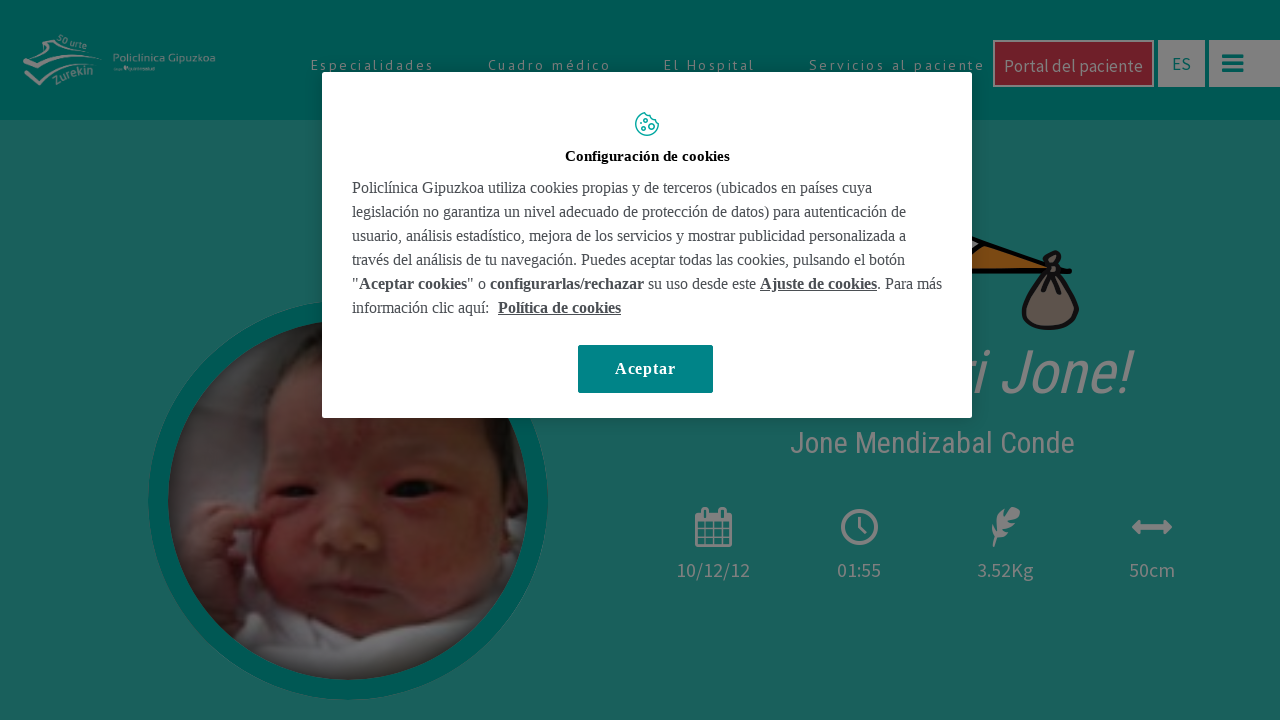

--- FILE ---
content_type: text/html; charset=UTF-8
request_url: https://www.policlinicagipuzkoa.com/nacimientos/jone-mendizabal-conde/
body_size: 119026
content:
<!DOCTYPE html>
<!--[if IE 7]>
<html class="ie ie7" lang="es-ES">
<![endif]-->
<!--[if IE 8]>
<html class="ie ie8" lang="es-ES">
<![endif]-->
<!--[if !(IE 7) | !(IE 8) ]><!-->
<html lang="es-ES">
<!--<![endif]-->
<head>
<meta charset="UTF-8">
<meta name="viewport" content="width=device-width">
<title>
Jone Mendizabal Conde - Policlínica Gipuzkoa</title>
<link rel="profile" href="https://gmpg.org/xfn/11">
<link rel="pingback" href="https://www.policlinicagipuzkoa.com/xmlrpc.php">
<!--[if lt IE 9]>
	<script src="https://www.policlinicagipuzkoa.com/wp-content/themes/policlinica/js/html5.js"></script>
	<![endif]-->

<meta name="description" content="Policlínica Gipuzkoa">
<meta name="viewport" content="width=device-width, initial-scale=1.0, maximum-scale=1.0, user-scalable=no" />
<link href='https://fonts.googleapis.com/css?family=PT+Sans:400,400italic,700,700italic' rel='stylesheet' type='text/css'>
<link href='https://fonts.googleapis.com/css?family=Source+Sans+Pro:200,400,400italic,700,700italic' rel='stylesheet' type='text/css'>
<link href='https://fonts.googleapis.com/css?family=Libre+Baskerville:400,700,400italic' rel='stylesheet' type='text/css'>
<link href='https://fonts.googleapis.com/css?family=Roboto+Slab:400,700' rel='stylesheet' type='text/css'>
<link href='https://fonts.googleapis.com/css?family=Roboto+Condensed:400,700' rel='stylesheet' type='text/css'>
<link href='https://fonts.googleapis.com/css?family=Tangerine' rel='stylesheet' type='text/css'>
<!-- FAVICONS INICIO-->
<link rel="apple-touch-icon" sizes="57x57" href="https://www.policlinicagipuzkoa.com/wp-content/themes/policlinica/favicon/apple-touch-icon-57x57.png">
<link rel="apple-touch-icon" sizes="60x60" href="https://www.policlinicagipuzkoa.com/wp-content/themes/policlinica/favicon/apple-touch-icon-60x60.png">
<link rel="apple-touch-icon" sizes="72x72" href="https://www.policlinicagipuzkoa.com/wp-content/themes/policlinica/favicon/apple-touch-icon-72x72.png">
<link rel="apple-touch-icon" sizes="76x76" href="https://www.policlinicagipuzkoa.com/wp-content/themes/policlinica/favicon/apple-touch-icon-76x76.png">
<link rel="apple-touch-icon" sizes="114x114" href="https://www.policlinicagipuzkoa.com/wp-content/themes/policlinica/favicon/apple-touch-icon-114x114.png">
<link rel="apple-touch-icon" sizes="120x120" href="https://www.policlinicagipuzkoa.com/wp-content/themes/policlinica/favicon/apple-touch-icon-120x120.png">
<link rel="apple-touch-icon" sizes="144x144" href="https://www.policlinicagipuzkoa.com/wp-content/themes/policlinica/favicon/apple-touch-icon-144x144.png">
<link rel="apple-touch-icon" sizes="152x152" href="https://www.policlinicagipuzkoa.com/wp-content/themes/policlinica/favicon/apple-touch-icon-152x152.png">
<link rel="apple-touch-icon" sizes="180x180" href="https://www.policlinicagipuzkoa.com/wp-content/themes/policlinica/favicon/apple-touch-icon-180x180.png">
<link rel="icon" type="image/png" href="https://www.policlinicagipuzkoa.com/wp-content/themes/policlinica/favicon/favicon-32x32.png" sizes="32x32">
<link rel="icon" type="image/png" href="https://www.policlinicagipuzkoa.com/wp-content/themes/policlinica/favicon/android-chrome-192x192.png" sizes="192x192">
<link rel="icon" type="image/png" href="https://www.policlinicagipuzkoa.com/wp-content/themes/policlinica/favicon/favicon-96x96.png" sizes="96x96">
<link rel="icon" type="image/png" href="https://www.policlinicagipuzkoa.com/wp-content/themes/policlinica/favicon/favicon-16x16.png" sizes="16x16">
<link rel="manifest" href="https://www.policlinicagipuzkoa.com/wp-content/themes/policlinica/favicon/manifest.json">
<link rel="mask-icon" href="https://www.policlinicagipuzkoa.com/wp-content/themes/policlinica/favicon/safari-pinned-tab.svg">
<link rel="shortcut icon" href="https://www.policlinicagipuzkoa.com/wp-content/themes/policlinica/favicon/favicon.ico">
<meta name="apple-mobile-web-app-title" content="Policlínica">
<meta name="application-name" content="Policlínica">
<meta name="msapplication-TileColor" content="#00b2a9">
<meta name="msapplication-TileImage" content="https://www.policlinicagipuzkoa.com/wp-content/themes/policlinica/favicon/mstile-144x144.png">
<meta name="msapplication-config" content="https://www.policlinicagipuzkoa.com/wp-content/themes/policlinica/favicon/browserconfig.xml">
<meta name="theme-color" content="#00b2a9">
<!-- FAVICONS FIN -->


<!-- Google Tag Manager -->
<script>(function(w,d,s,l,i){w[l]=w[l]||[];w[l].push({'gtm.start':
new Date().getTime(),event:'gtm.js'});var f=d.getElementsByTagName(s)[0],
j=d.createElement(s),dl=l!='dataLayer'?'&l='+l:'';j.async=true;j.src=
'https://www.googletagmanager.com/gtm.js?id='+i+dl;f.parentNode.insertBefore(j,f);
})(window,document,'script','dataLayer','GTM-W2XJNBC');</script>
<!-- End Google Tag Manager -->

<!-- Meta Pixel Code -->
<script>
  !function(f,b,e,v,n,t,s)
  {if(f.fbq)return;n=f.fbq=function(){n.callMethod?
  n.callMethod.apply(n,arguments):n.queue.push(arguments)};
  if(!f._fbq)f._fbq=n;n.push=n;n.loaded=!0;n.version='2.0';
  n.queue=[];t=b.createElement(e);t.async=!0;
  t.src=v;s=b.getElementsByTagName(e)[0];
  s.parentNode.insertBefore(t,s)}(window, document,'script',
  'https://connect.facebook.net/en_US/fbevents.js');
  fbq('init', '388083999419070');
  fbq('track', 'PageView');
</script>
<noscript><img height="1" width="1" style="display:none"
  src="https://www.facebook.com/tr?id=388083999419070&ev=PageView&noscript=1"
/></noscript>
<!-- End Meta Pixel Code -->

<meta name='robots' content='index, follow, max-image-preview:large, max-snippet:-1, max-video-preview:-1' />
	<style>img:is([sizes="auto" i], [sizes^="auto," i]) { contain-intrinsic-size: 3000px 1500px }</style>
	<link rel="alternate" hreflang="es-es" href="https://www.policlinicagipuzkoa.com/nacimientos/jone-mendizabal-conde/" />
<link rel="alternate" hreflang="eu" href="https://www.policlinicagipuzkoa.com/eu/jaiotzeak/jone-mendizabal-conde-2/" />
<link rel="alternate" hreflang="x-default" href="https://www.policlinicagipuzkoa.com/nacimientos/jone-mendizabal-conde/" />

	<!-- This site is optimized with the Yoast SEO plugin v25.0 - https://yoast.com/wordpress/plugins/seo/ -->
	<link rel="canonical" href="https://www.policlinicagipuzkoa.com/nacimientos/jone-mendizabal-conde/" />
	<meta property="og:locale" content="es_ES" />
	<meta property="og:type" content="article" />
	<meta property="og:title" content="Jone Mendizabal Conde - Policlínica Gipuzkoa" />
	<meta property="og:url" content="https://www.policlinicagipuzkoa.com/nacimientos/jone-mendizabal-conde/" />
	<meta property="og:site_name" content="Policlínica Gipuzkoa" />
	<meta property="article:publisher" content="https://www.facebook.com/policlinicagipuzkoa" />
	<meta property="og:image" content="https://www.policlinicagipuzkoa.com/wp-content/uploads/2014/07/Jone_Mendizabal.JPG" />
	<meta property="og:image:width" content="250" />
	<meta property="og:image:height" content="170" />
	<meta property="og:image:type" content="image/jpeg" />
	<meta name="twitter:card" content="summary_large_image" />
	<meta name="twitter:site" content="@PolicliGipuzkoa" />
	<script type="application/ld+json" class="yoast-schema-graph">{"@context":"https://schema.org","@graph":[{"@type":"WebPage","@id":"https://www.policlinicagipuzkoa.com/nacimientos/jone-mendizabal-conde/","url":"https://www.policlinicagipuzkoa.com/nacimientos/jone-mendizabal-conde/","name":"Jone Mendizabal Conde - Policlínica Gipuzkoa","isPartOf":{"@id":"https://www.policlinicagipuzkoa.com/#website"},"primaryImageOfPage":{"@id":"https://www.policlinicagipuzkoa.com/nacimientos/jone-mendizabal-conde/#primaryimage"},"image":{"@id":"https://www.policlinicagipuzkoa.com/nacimientos/jone-mendizabal-conde/#primaryimage"},"thumbnailUrl":"https://www.policlinicagipuzkoa.com/wp-content/uploads/2014/07/Jone_Mendizabal.JPG","datePublished":"2014-07-14T11:09:43+00:00","breadcrumb":{"@id":"https://www.policlinicagipuzkoa.com/nacimientos/jone-mendizabal-conde/#breadcrumb"},"inLanguage":"es","potentialAction":[{"@type":"ReadAction","target":["https://www.policlinicagipuzkoa.com/nacimientos/jone-mendizabal-conde/"]}]},{"@type":"ImageObject","inLanguage":"es","@id":"https://www.policlinicagipuzkoa.com/nacimientos/jone-mendizabal-conde/#primaryimage","url":"https://www.policlinicagipuzkoa.com/wp-content/uploads/2014/07/Jone_Mendizabal.JPG","contentUrl":"https://www.policlinicagipuzkoa.com/wp-content/uploads/2014/07/Jone_Mendizabal.JPG","width":250,"height":170},{"@type":"BreadcrumbList","@id":"https://www.policlinicagipuzkoa.com/nacimientos/jone-mendizabal-conde/#breadcrumb","itemListElement":[{"@type":"ListItem","position":1,"name":"Portada","item":"https://www.policlinicagipuzkoa.com/"},{"@type":"ListItem","position":2,"name":"Jone Mendizabal Conde"}]},{"@type":"WebSite","@id":"https://www.policlinicagipuzkoa.com/#website","url":"https://www.policlinicagipuzkoa.com/","name":"Policlínica Gipuzkoa","description":"","publisher":{"@id":"https://www.policlinicagipuzkoa.com/#organization"},"potentialAction":[{"@type":"SearchAction","target":{"@type":"EntryPoint","urlTemplate":"https://www.policlinicagipuzkoa.com/?s={search_term_string}"},"query-input":{"@type":"PropertyValueSpecification","valueRequired":true,"valueName":"search_term_string"}}],"inLanguage":"es"},{"@type":"Organization","@id":"https://www.policlinicagipuzkoa.com/#organization","name":"Policlínica Gipuzkoa","url":"https://www.policlinicagipuzkoa.com/","logo":{"@type":"ImageObject","inLanguage":"es","@id":"https://www.policlinicagipuzkoa.com/#/schema/logo/image/","url":"https://www.policlinicagipuzkoa.com/wp-content/uploads/2016/12/FotoLogoPG.jpg","contentUrl":"https://www.policlinicagipuzkoa.com/wp-content/uploads/2016/12/FotoLogoPG.jpg","width":1600,"height":800,"caption":"Policlínica Gipuzkoa"},"image":{"@id":"https://www.policlinicagipuzkoa.com/#/schema/logo/image/"},"sameAs":["https://www.facebook.com/policlinicagipuzkoa","https://x.com/PolicliGipuzkoa","https://instagram.com/policlinicagipuzkoa/","https://es.linkedin.com/company/policlinica-gipuzkoa","https://www.youtube.com/user/POLICLINICAGIPUZKOA"]}]}</script>
	<!-- / Yoast SEO plugin. -->


<link rel='dns-prefetch' href='//cdn.jsdelivr.net' />
<link rel="alternate" type="application/rss+xml" title="Policlínica Gipuzkoa &raquo; Feed" href="https://www.policlinicagipuzkoa.com/feed/" />
<script type="text/javascript">
/* <![CDATA[ */
window._wpemojiSettings = {"baseUrl":"https:\/\/s.w.org\/images\/core\/emoji\/16.0.1\/72x72\/","ext":".png","svgUrl":"https:\/\/s.w.org\/images\/core\/emoji\/16.0.1\/svg\/","svgExt":".svg","source":{"concatemoji":"https:\/\/www.policlinicagipuzkoa.com\/wp-includes\/js\/wp-emoji-release.min.js?ver=6.8.3"}};
/*! This file is auto-generated */
!function(s,n){var o,i,e;function c(e){try{var t={supportTests:e,timestamp:(new Date).valueOf()};sessionStorage.setItem(o,JSON.stringify(t))}catch(e){}}function p(e,t,n){e.clearRect(0,0,e.canvas.width,e.canvas.height),e.fillText(t,0,0);var t=new Uint32Array(e.getImageData(0,0,e.canvas.width,e.canvas.height).data),a=(e.clearRect(0,0,e.canvas.width,e.canvas.height),e.fillText(n,0,0),new Uint32Array(e.getImageData(0,0,e.canvas.width,e.canvas.height).data));return t.every(function(e,t){return e===a[t]})}function u(e,t){e.clearRect(0,0,e.canvas.width,e.canvas.height),e.fillText(t,0,0);for(var n=e.getImageData(16,16,1,1),a=0;a<n.data.length;a++)if(0!==n.data[a])return!1;return!0}function f(e,t,n,a){switch(t){case"flag":return n(e,"\ud83c\udff3\ufe0f\u200d\u26a7\ufe0f","\ud83c\udff3\ufe0f\u200b\u26a7\ufe0f")?!1:!n(e,"\ud83c\udde8\ud83c\uddf6","\ud83c\udde8\u200b\ud83c\uddf6")&&!n(e,"\ud83c\udff4\udb40\udc67\udb40\udc62\udb40\udc65\udb40\udc6e\udb40\udc67\udb40\udc7f","\ud83c\udff4\u200b\udb40\udc67\u200b\udb40\udc62\u200b\udb40\udc65\u200b\udb40\udc6e\u200b\udb40\udc67\u200b\udb40\udc7f");case"emoji":return!a(e,"\ud83e\udedf")}return!1}function g(e,t,n,a){var r="undefined"!=typeof WorkerGlobalScope&&self instanceof WorkerGlobalScope?new OffscreenCanvas(300,150):s.createElement("canvas"),o=r.getContext("2d",{willReadFrequently:!0}),i=(o.textBaseline="top",o.font="600 32px Arial",{});return e.forEach(function(e){i[e]=t(o,e,n,a)}),i}function t(e){var t=s.createElement("script");t.src=e,t.defer=!0,s.head.appendChild(t)}"undefined"!=typeof Promise&&(o="wpEmojiSettingsSupports",i=["flag","emoji"],n.supports={everything:!0,everythingExceptFlag:!0},e=new Promise(function(e){s.addEventListener("DOMContentLoaded",e,{once:!0})}),new Promise(function(t){var n=function(){try{var e=JSON.parse(sessionStorage.getItem(o));if("object"==typeof e&&"number"==typeof e.timestamp&&(new Date).valueOf()<e.timestamp+604800&&"object"==typeof e.supportTests)return e.supportTests}catch(e){}return null}();if(!n){if("undefined"!=typeof Worker&&"undefined"!=typeof OffscreenCanvas&&"undefined"!=typeof URL&&URL.createObjectURL&&"undefined"!=typeof Blob)try{var e="postMessage("+g.toString()+"("+[JSON.stringify(i),f.toString(),p.toString(),u.toString()].join(",")+"));",a=new Blob([e],{type:"text/javascript"}),r=new Worker(URL.createObjectURL(a),{name:"wpTestEmojiSupports"});return void(r.onmessage=function(e){c(n=e.data),r.terminate(),t(n)})}catch(e){}c(n=g(i,f,p,u))}t(n)}).then(function(e){for(var t in e)n.supports[t]=e[t],n.supports.everything=n.supports.everything&&n.supports[t],"flag"!==t&&(n.supports.everythingExceptFlag=n.supports.everythingExceptFlag&&n.supports[t]);n.supports.everythingExceptFlag=n.supports.everythingExceptFlag&&!n.supports.flag,n.DOMReady=!1,n.readyCallback=function(){n.DOMReady=!0}}).then(function(){return e}).then(function(){var e;n.supports.everything||(n.readyCallback(),(e=n.source||{}).concatemoji?t(e.concatemoji):e.wpemoji&&e.twemoji&&(t(e.twemoji),t(e.wpemoji)))}))}((window,document),window._wpemojiSettings);
/* ]]> */
</script>
<style id='wp-emoji-styles-inline-css' type='text/css'>

	img.wp-smiley, img.emoji {
		display: inline !important;
		border: none !important;
		box-shadow: none !important;
		height: 1em !important;
		width: 1em !important;
		margin: 0 0.07em !important;
		vertical-align: -0.1em !important;
		background: none !important;
		padding: 0 !important;
	}
</style>
<link rel='stylesheet' id='wp-block-library-css' href='https://www.policlinicagipuzkoa.com/wp-includes/css/dist/block-library/style.min.css?ver=6.8.3' type='text/css' media='all' />
<style id='classic-theme-styles-inline-css' type='text/css'>
/*! This file is auto-generated */
.wp-block-button__link{color:#fff;background-color:#32373c;border-radius:9999px;box-shadow:none;text-decoration:none;padding:calc(.667em + 2px) calc(1.333em + 2px);font-size:1.125em}.wp-block-file__button{background:#32373c;color:#fff;text-decoration:none}
</style>
<style id='global-styles-inline-css' type='text/css'>
:root{--wp--preset--aspect-ratio--square: 1;--wp--preset--aspect-ratio--4-3: 4/3;--wp--preset--aspect-ratio--3-4: 3/4;--wp--preset--aspect-ratio--3-2: 3/2;--wp--preset--aspect-ratio--2-3: 2/3;--wp--preset--aspect-ratio--16-9: 16/9;--wp--preset--aspect-ratio--9-16: 9/16;--wp--preset--color--black: #000000;--wp--preset--color--cyan-bluish-gray: #abb8c3;--wp--preset--color--white: #ffffff;--wp--preset--color--pale-pink: #f78da7;--wp--preset--color--vivid-red: #cf2e2e;--wp--preset--color--luminous-vivid-orange: #ff6900;--wp--preset--color--luminous-vivid-amber: #fcb900;--wp--preset--color--light-green-cyan: #7bdcb5;--wp--preset--color--vivid-green-cyan: #00d084;--wp--preset--color--pale-cyan-blue: #8ed1fc;--wp--preset--color--vivid-cyan-blue: #0693e3;--wp--preset--color--vivid-purple: #9b51e0;--wp--preset--gradient--vivid-cyan-blue-to-vivid-purple: linear-gradient(135deg,rgba(6,147,227,1) 0%,rgb(155,81,224) 100%);--wp--preset--gradient--light-green-cyan-to-vivid-green-cyan: linear-gradient(135deg,rgb(122,220,180) 0%,rgb(0,208,130) 100%);--wp--preset--gradient--luminous-vivid-amber-to-luminous-vivid-orange: linear-gradient(135deg,rgba(252,185,0,1) 0%,rgba(255,105,0,1) 100%);--wp--preset--gradient--luminous-vivid-orange-to-vivid-red: linear-gradient(135deg,rgba(255,105,0,1) 0%,rgb(207,46,46) 100%);--wp--preset--gradient--very-light-gray-to-cyan-bluish-gray: linear-gradient(135deg,rgb(238,238,238) 0%,rgb(169,184,195) 100%);--wp--preset--gradient--cool-to-warm-spectrum: linear-gradient(135deg,rgb(74,234,220) 0%,rgb(151,120,209) 20%,rgb(207,42,186) 40%,rgb(238,44,130) 60%,rgb(251,105,98) 80%,rgb(254,248,76) 100%);--wp--preset--gradient--blush-light-purple: linear-gradient(135deg,rgb(255,206,236) 0%,rgb(152,150,240) 100%);--wp--preset--gradient--blush-bordeaux: linear-gradient(135deg,rgb(254,205,165) 0%,rgb(254,45,45) 50%,rgb(107,0,62) 100%);--wp--preset--gradient--luminous-dusk: linear-gradient(135deg,rgb(255,203,112) 0%,rgb(199,81,192) 50%,rgb(65,88,208) 100%);--wp--preset--gradient--pale-ocean: linear-gradient(135deg,rgb(255,245,203) 0%,rgb(182,227,212) 50%,rgb(51,167,181) 100%);--wp--preset--gradient--electric-grass: linear-gradient(135deg,rgb(202,248,128) 0%,rgb(113,206,126) 100%);--wp--preset--gradient--midnight: linear-gradient(135deg,rgb(2,3,129) 0%,rgb(40,116,252) 100%);--wp--preset--font-size--small: 13px;--wp--preset--font-size--medium: 20px;--wp--preset--font-size--large: 36px;--wp--preset--font-size--x-large: 42px;--wp--preset--spacing--20: 0.44rem;--wp--preset--spacing--30: 0.67rem;--wp--preset--spacing--40: 1rem;--wp--preset--spacing--50: 1.5rem;--wp--preset--spacing--60: 2.25rem;--wp--preset--spacing--70: 3.38rem;--wp--preset--spacing--80: 5.06rem;--wp--preset--shadow--natural: 6px 6px 9px rgba(0, 0, 0, 0.2);--wp--preset--shadow--deep: 12px 12px 50px rgba(0, 0, 0, 0.4);--wp--preset--shadow--sharp: 6px 6px 0px rgba(0, 0, 0, 0.2);--wp--preset--shadow--outlined: 6px 6px 0px -3px rgba(255, 255, 255, 1), 6px 6px rgba(0, 0, 0, 1);--wp--preset--shadow--crisp: 6px 6px 0px rgba(0, 0, 0, 1);}:where(.is-layout-flex){gap: 0.5em;}:where(.is-layout-grid){gap: 0.5em;}body .is-layout-flex{display: flex;}.is-layout-flex{flex-wrap: wrap;align-items: center;}.is-layout-flex > :is(*, div){margin: 0;}body .is-layout-grid{display: grid;}.is-layout-grid > :is(*, div){margin: 0;}:where(.wp-block-columns.is-layout-flex){gap: 2em;}:where(.wp-block-columns.is-layout-grid){gap: 2em;}:where(.wp-block-post-template.is-layout-flex){gap: 1.25em;}:where(.wp-block-post-template.is-layout-grid){gap: 1.25em;}.has-black-color{color: var(--wp--preset--color--black) !important;}.has-cyan-bluish-gray-color{color: var(--wp--preset--color--cyan-bluish-gray) !important;}.has-white-color{color: var(--wp--preset--color--white) !important;}.has-pale-pink-color{color: var(--wp--preset--color--pale-pink) !important;}.has-vivid-red-color{color: var(--wp--preset--color--vivid-red) !important;}.has-luminous-vivid-orange-color{color: var(--wp--preset--color--luminous-vivid-orange) !important;}.has-luminous-vivid-amber-color{color: var(--wp--preset--color--luminous-vivid-amber) !important;}.has-light-green-cyan-color{color: var(--wp--preset--color--light-green-cyan) !important;}.has-vivid-green-cyan-color{color: var(--wp--preset--color--vivid-green-cyan) !important;}.has-pale-cyan-blue-color{color: var(--wp--preset--color--pale-cyan-blue) !important;}.has-vivid-cyan-blue-color{color: var(--wp--preset--color--vivid-cyan-blue) !important;}.has-vivid-purple-color{color: var(--wp--preset--color--vivid-purple) !important;}.has-black-background-color{background-color: var(--wp--preset--color--black) !important;}.has-cyan-bluish-gray-background-color{background-color: var(--wp--preset--color--cyan-bluish-gray) !important;}.has-white-background-color{background-color: var(--wp--preset--color--white) !important;}.has-pale-pink-background-color{background-color: var(--wp--preset--color--pale-pink) !important;}.has-vivid-red-background-color{background-color: var(--wp--preset--color--vivid-red) !important;}.has-luminous-vivid-orange-background-color{background-color: var(--wp--preset--color--luminous-vivid-orange) !important;}.has-luminous-vivid-amber-background-color{background-color: var(--wp--preset--color--luminous-vivid-amber) !important;}.has-light-green-cyan-background-color{background-color: var(--wp--preset--color--light-green-cyan) !important;}.has-vivid-green-cyan-background-color{background-color: var(--wp--preset--color--vivid-green-cyan) !important;}.has-pale-cyan-blue-background-color{background-color: var(--wp--preset--color--pale-cyan-blue) !important;}.has-vivid-cyan-blue-background-color{background-color: var(--wp--preset--color--vivid-cyan-blue) !important;}.has-vivid-purple-background-color{background-color: var(--wp--preset--color--vivid-purple) !important;}.has-black-border-color{border-color: var(--wp--preset--color--black) !important;}.has-cyan-bluish-gray-border-color{border-color: var(--wp--preset--color--cyan-bluish-gray) !important;}.has-white-border-color{border-color: var(--wp--preset--color--white) !important;}.has-pale-pink-border-color{border-color: var(--wp--preset--color--pale-pink) !important;}.has-vivid-red-border-color{border-color: var(--wp--preset--color--vivid-red) !important;}.has-luminous-vivid-orange-border-color{border-color: var(--wp--preset--color--luminous-vivid-orange) !important;}.has-luminous-vivid-amber-border-color{border-color: var(--wp--preset--color--luminous-vivid-amber) !important;}.has-light-green-cyan-border-color{border-color: var(--wp--preset--color--light-green-cyan) !important;}.has-vivid-green-cyan-border-color{border-color: var(--wp--preset--color--vivid-green-cyan) !important;}.has-pale-cyan-blue-border-color{border-color: var(--wp--preset--color--pale-cyan-blue) !important;}.has-vivid-cyan-blue-border-color{border-color: var(--wp--preset--color--vivid-cyan-blue) !important;}.has-vivid-purple-border-color{border-color: var(--wp--preset--color--vivid-purple) !important;}.has-vivid-cyan-blue-to-vivid-purple-gradient-background{background: var(--wp--preset--gradient--vivid-cyan-blue-to-vivid-purple) !important;}.has-light-green-cyan-to-vivid-green-cyan-gradient-background{background: var(--wp--preset--gradient--light-green-cyan-to-vivid-green-cyan) !important;}.has-luminous-vivid-amber-to-luminous-vivid-orange-gradient-background{background: var(--wp--preset--gradient--luminous-vivid-amber-to-luminous-vivid-orange) !important;}.has-luminous-vivid-orange-to-vivid-red-gradient-background{background: var(--wp--preset--gradient--luminous-vivid-orange-to-vivid-red) !important;}.has-very-light-gray-to-cyan-bluish-gray-gradient-background{background: var(--wp--preset--gradient--very-light-gray-to-cyan-bluish-gray) !important;}.has-cool-to-warm-spectrum-gradient-background{background: var(--wp--preset--gradient--cool-to-warm-spectrum) !important;}.has-blush-light-purple-gradient-background{background: var(--wp--preset--gradient--blush-light-purple) !important;}.has-blush-bordeaux-gradient-background{background: var(--wp--preset--gradient--blush-bordeaux) !important;}.has-luminous-dusk-gradient-background{background: var(--wp--preset--gradient--luminous-dusk) !important;}.has-pale-ocean-gradient-background{background: var(--wp--preset--gradient--pale-ocean) !important;}.has-electric-grass-gradient-background{background: var(--wp--preset--gradient--electric-grass) !important;}.has-midnight-gradient-background{background: var(--wp--preset--gradient--midnight) !important;}.has-small-font-size{font-size: var(--wp--preset--font-size--small) !important;}.has-medium-font-size{font-size: var(--wp--preset--font-size--medium) !important;}.has-large-font-size{font-size: var(--wp--preset--font-size--large) !important;}.has-x-large-font-size{font-size: var(--wp--preset--font-size--x-large) !important;}
:where(.wp-block-post-template.is-layout-flex){gap: 1.25em;}:where(.wp-block-post-template.is-layout-grid){gap: 1.25em;}
:where(.wp-block-columns.is-layout-flex){gap: 2em;}:where(.wp-block-columns.is-layout-grid){gap: 2em;}
:root :where(.wp-block-pullquote){font-size: 1.5em;line-height: 1.6;}
</style>
<link rel='stylesheet' id='contact-form-7-css' href='https://www.policlinicagipuzkoa.com/wp-content/plugins/contact-form-7/includes/css/styles.css?ver=6.0.6' type='text/css' media='all' />
<link rel='stylesheet' id='wpml-legacy-horizontal-list-0-css' href='https://www.policlinicagipuzkoa.com/wp-content/plugins/sitepress-multilingual-cms/templates/language-switchers/legacy-list-horizontal/style.min.css?ver=1' type='text/css' media='all' />
<style id='wpml-legacy-horizontal-list-0-inline-css' type='text/css'>
.wpml-ls-statics-shortcode_actions, .wpml-ls-statics-shortcode_actions .wpml-ls-sub-menu, .wpml-ls-statics-shortcode_actions a {border-color:#cdcdcd;}.wpml-ls-statics-shortcode_actions a, .wpml-ls-statics-shortcode_actions .wpml-ls-sub-menu a, .wpml-ls-statics-shortcode_actions .wpml-ls-sub-menu a:link, .wpml-ls-statics-shortcode_actions li:not(.wpml-ls-current-language) .wpml-ls-link, .wpml-ls-statics-shortcode_actions li:not(.wpml-ls-current-language) .wpml-ls-link:link {color:#444444;background-color:#ffffff;}.wpml-ls-statics-shortcode_actions .wpml-ls-sub-menu a:hover,.wpml-ls-statics-shortcode_actions .wpml-ls-sub-menu a:focus, .wpml-ls-statics-shortcode_actions .wpml-ls-sub-menu a:link:hover, .wpml-ls-statics-shortcode_actions .wpml-ls-sub-menu a:link:focus {color:#000000;background-color:#eeeeee;}.wpml-ls-statics-shortcode_actions .wpml-ls-current-language > a {color:#444444;background-color:#ffffff;}.wpml-ls-statics-shortcode_actions .wpml-ls-current-language:hover>a, .wpml-ls-statics-shortcode_actions .wpml-ls-current-language>a:focus {color:#000000;background-color:#eeeeee;}
</style>
<link rel='stylesheet' id='bootstrap-theme-css' href='https://www.policlinicagipuzkoa.com/wp-content/themes/policlinica/css/bootstrap-theme.min.css?ver=6.8.3' type='text/css' media='all' />
<link rel='stylesheet' id='bootstrap-css' href='https://cdn.jsdelivr.net/npm/bootstrap@3.4.1/dist/css/bootstrap.min.css?ver=6.8.3' type='text/css' media='all' />
<link rel='stylesheet' id='main-css' href='https://www.policlinicagipuzkoa.com/wp-content/themes/policlinica/css/main.css?100&#038;ver=792' type='text/css' media='all' />
<link rel='stylesheet' id='admin-css' href='https://www.policlinicagipuzkoa.com/wp-content/themes/policlinica/css/admin.css?ver=6.8.3' type='text/css' media='all' />
<link rel='stylesheet' id='swiper-css' href='https://www.policlinicagipuzkoa.com/wp-content/themes/policlinica/css/royalslider.css?ver=6.8.3' type='text/css' media='all' />
<link rel='stylesheet' id='pagenavi-css' href='https://www.policlinicagipuzkoa.com/wp-content/themes/policlinica/css/pagenavi.css?ver=6.8.3' type='text/css' media='all' />
<link rel='stylesheet' id='unidades-css' href='https://www.policlinicagipuzkoa.com/wp-content/themes/policlinica/css/main-unidades.css?ver=6.8.3' type='text/css' media='all' />
<link rel='stylesheet' id='revistas-css' href='https://www.policlinicagipuzkoa.com/wp-content/themes/policlinica/css/main-revistas.css?ver=6.8.3' type='text/css' media='all' />
<link rel='stylesheet' id='bloques-css' href='https://www.policlinicagipuzkoa.com/wp-content/themes/policlinica/css/main-bloques.css?ver=6.8.3' type='text/css' media='all' />
<link rel='stylesheet' id='lightbox-css' href='https://www.policlinicagipuzkoa.com/wp-content/themes/policlinica/css/lightbox.css?ver=6.8.3' type='text/css' media='all' />
<link rel='stylesheet' id='jquery-cover-css' href='https://www.policlinicagipuzkoa.com/wp-content/themes/policlinica/css/jquery.cover.css?ver=6.8.3' type='text/css' media='all' />
<link rel='stylesheet' id='fontello-css' href='https://www.policlinicagipuzkoa.com/wp-content/themes/policlinica/fonts/fontello-fe42a33b/css/fontello.css?ver=6.8.3' type='text/css' media='all' />
<link rel='stylesheet' id='wp-pagenavi-css' href='https://www.policlinicagipuzkoa.com/wp-content/plugins/wp-pagenavi/pagenavi-css.css?ver=2.70' type='text/css' media='all' />
<script src="https://www.policlinicagipuzkoa.com/wp-content/themes/policlinica/js/vendor/modernizr-2.6.2-respond-1.1.0.min.js?ver=6.8.3" async="async" type="text/javascript"></script>
<script type="text/javascript" src="https://www.policlinicagipuzkoa.com/wp-includes/js/jquery/jquery.min.js?ver=3.7.1" id="jquery-core-js"></script>
<script type="text/javascript" src="https://www.policlinicagipuzkoa.com/wp-includes/js/jquery/jquery-migrate.min.js?ver=3.4.1" id="jquery-migrate-js"></script>
<script src="https://cdn.jsdelivr.net/npm/bootstrap@3.4.1/dist/js/bootstrap.min.js?ver=6.8.3" async="async" type="text/javascript"></script>
<script src="https://www.policlinicagipuzkoa.com/wp-content/themes/policlinica/js/vendor/classie.js?ver=6.8.3" async="async" type="text/javascript"></script>
<script src="https://www.policlinicagipuzkoa.com/wp-content/themes/policlinica/js/plugins.js?ver=6.8.3" async="async" type="text/javascript"></script>
<script src="https://www.policlinicagipuzkoa.com/wp-content/themes/policlinica/js/main.js?ver=6.8.3" async="async" type="text/javascript"></script>
<script src="https://www.policlinicagipuzkoa.com/wp-content/themes/policlinica/js/jquery.royalslider.min.js?ver=6.8.3" defer="defer" type="text/javascript"></script>
<script src="https://www.policlinicagipuzkoa.com/wp-content/themes/policlinica/js/lightbox.min.js?ver=6.8.3" async="async" type="text/javascript"></script>
<script src="https://www.policlinicagipuzkoa.com/wp-content/themes/policlinica/js/jquery-image-loader-min.js?ver=6.8.3" defer="defer" type="text/javascript"></script>
<script src="https://www.policlinicagipuzkoa.com/wp-content/themes/policlinica/js/jquery.equalheight.min.js?ver=6.8.3" defer="defer" type="text/javascript"></script>
<script src="https://www.policlinicagipuzkoa.com/wp-content/themes/policlinica/js/jquery.backgroundcover.min.js?ver=6.8.3" defer="defer" type="text/javascript"></script>
<link rel="https://api.w.org/" href="https://www.policlinicagipuzkoa.com/wp-json/" /><link rel="EditURI" type="application/rsd+xml" title="RSD" href="https://www.policlinicagipuzkoa.com/xmlrpc.php?rsd" />
<meta name="generator" content="WordPress 6.8.3" />
<link rel='shortlink' href='https://www.policlinicagipuzkoa.com/?p=26115' />
<link rel="alternate" title="oEmbed (JSON)" type="application/json+oembed" href="https://www.policlinicagipuzkoa.com/wp-json/oembed/1.0/embed?url=https%3A%2F%2Fwww.policlinicagipuzkoa.com%2Fnacimientos%2Fjone-mendizabal-conde%2F" />
<link rel="alternate" title="oEmbed (XML)" type="text/xml+oembed" href="https://www.policlinicagipuzkoa.com/wp-json/oembed/1.0/embed?url=https%3A%2F%2Fwww.policlinicagipuzkoa.com%2Fnacimientos%2Fjone-mendizabal-conde%2F&#038;format=xml" />
<meta name="generator" content="WPML ver:4.7.4 stt:16,2;" />

</head>

<body class="wp-singular nacimientos-template-default single single-nacimientos postid-26115 wp-theme-policlinica body-push">


<!-- Google Tag Manager (noscript) -->
<noscript><iframe src="https://www.googletagmanager.com/ns.html?id=GTM-W2XJNBC"
height="0" width="0" style="display:none;visibility:hidden"></iframe></noscript>
<!-- End Google Tag Manager (noscript) -->


<nav class="menu-right" id="menu-right" role="navigation">
<div class="menu-principal-container"><ul id="menu-principal" class="menu-derecha"><li class="main-menu-item  menu-item-even menu-item-depth-0 con-submenu menu-destacado menu-item menu-item-type-post_type menu-item-object-page"><a href='https://www.policlinicagipuzkoa.com/especialidades/'>Especialidades</a></li>
<li class="main-menu-item  menu-item-even menu-item-depth-0 con-submenu menu-destacado menu-item menu-item-type-post_type menu-item-object-page"><a href='https://www.policlinicagipuzkoa.com/cuadro-medico/'>Cuadro médico</a></li>
<li class="main-menu-item  menu-item-even menu-item-depth-0 con-submenu menu-destacado el-hospital menu-item menu-item-type-custom menu-item-object-custom menu-item-has-children"><a href='#'>El Hospital</a>
<ul class="hide submenu-1">
	<li class="sub-menu-item  menu-item-odd menu-item-depth-1 otros-enlaces menu-item menu-item-type-custom menu-item-object-custom menu-item-has-children">
	<ul class=" submenu-2">
		<li class="sub-menu-item sub-sub-menu-item menu-item-even menu-item-depth-2 menu-item menu-item-type-post_type menu-item-object-page"><a href='https://www.policlinicagipuzkoa.com/localizacion-y-contacto/'>Localización y contacto</a></li>
		<li class="sub-menu-item sub-sub-menu-item menu-item-even menu-item-depth-2 menu-item menu-item-type-post_type menu-item-object-page"><a href='https://www.policlinicagipuzkoa.com/telefonos/'>Teléfonos</a></li>
		<li class="sub-menu-item sub-sub-menu-item menu-item-even menu-item-depth-2 menu-item menu-item-type-post_type menu-item-object-page"><a href='https://www.policlinicagipuzkoa.com/trabaja-con-nosotros/'>Trabaja con nosotros</a></li>
		<li class="sub-menu-item sub-sub-menu-item menu-item-even menu-item-depth-2 menu-item menu-item-type-post_type menu-item-object-page"><a href='https://www.policlinicagipuzkoa.com/investigacion-y-docencia/'>Investigación y Docencia</a></li>
		<li class="sub-menu-item sub-sub-menu-item menu-item-even menu-item-depth-2 menu-item menu-item-type-post_type menu-item-object-page"><a href='https://www.policlinicagipuzkoa.com/calidad-y-seguridad-del-paciente/'>Calidad y seguridad del paciente</a></li>
	</ul>
</li>
	<li class="sub-menu-item  menu-item-odd menu-item-depth-1 con-descripcion menu-item menu-item-type-post_type menu-item-object-page"><a href='https://www.policlinicagipuzkoa.com/hospital/'>El Hospital</a></li>
	<li class="sub-menu-item  menu-item-odd menu-item-depth-1 con-descripcion menu-item menu-item-type-post_type menu-item-object-page"><a href='https://www.policlinicagipuzkoa.com/tecnologia/'>Tecnología</a></li>
	<li class="sub-menu-item  menu-item-odd menu-item-depth-1 con-descripcion menu-item menu-item-type-post_type menu-item-object-page"><a href='https://www.policlinicagipuzkoa.com/international-patients/'>International patients</a></li>
</ul>
</li>
<li class="main-menu-item  menu-item-even menu-item-depth-0 con-submenu menu-destacado menu-item menu-item-type-custom menu-item-object-custom menu-item-has-children"><a href='#'>Servicios al paciente</a>
<ul class="hide submenu-1">
	<li class="sub-menu-item  menu-item-odd menu-item-depth-1 otros-enlaces menu-item menu-item-type-custom menu-item-object-custom menu-item-has-children">
	<ul class=" submenu-2">
		<li class="sub-menu-item sub-sub-menu-item menu-item-even menu-item-depth-2 menu-item menu-item-type-post_type menu-item-object-page"><a href='https://www.policlinicagipuzkoa.com/analisis-clinicos/'>Análisis Clínicos</a></li>
		<li class="sub-menu-item sub-sub-menu-item menu-item-even menu-item-depth-2 menu-item menu-item-type-post_type menu-item-object-page"><a href='https://www.policlinicagipuzkoa.com/anatomia-patologica/'>Anatomía Patológica</a></li>
		<li class="sub-menu-item sub-sub-menu-item menu-item-even menu-item-depth-2 menu-item menu-item-type-post_type menu-item-object-page"><a href='https://www.policlinicagipuzkoa.com/anestesia-y-reanimacion/'>Anestesia y Reanimación</a></li>
		<li class="sub-menu-item sub-sub-menu-item menu-item-even menu-item-depth-2 menu-item menu-item-type-post_type menu-item-object-page"><a href='https://www.policlinicagipuzkoa.com/cirugia-cardiovascular/'>Cirugía Cardiovascular</a></li>
		<li class="sub-menu-item sub-sub-menu-item menu-item-even menu-item-depth-2 menu-item menu-item-type-post_type menu-item-object-page"><a href='https://www.policlinicagipuzkoa.com/cirugia-oftalmologica/'>Cirugía oftalmológica</a></li>
		<li class="sub-menu-item sub-sub-menu-item menu-item-even menu-item-depth-2 menu-item menu-item-type-post_type menu-item-object-page"><a href='https://www.policlinicagipuzkoa.com/estetica/'>Estética</a></li>
		<li class="sub-menu-item sub-sub-menu-item menu-item-even menu-item-depth-2 menu-item menu-item-type-post_type menu-item-object-page"><a href='https://www.policlinicagipuzkoa.com/hemodialisis/'>Hemodiálisis</a></li>
		<li class="sub-menu-item sub-sub-menu-item menu-item-even menu-item-depth-2 menu-item menu-item-type-post_type menu-item-object-page"><a href='https://www.policlinicagipuzkoa.com/hemodinamica/'>Hemodinámica</a></li>
		<li class="sub-menu-item sub-sub-menu-item menu-item-even menu-item-depth-2 menu-item menu-item-type-post_type menu-item-object-page"><a href='https://www.policlinicagipuzkoa.com/neurocirugia/'>Neurocirugía</a></li>
		<li class="sub-menu-item sub-sub-menu-item menu-item-even menu-item-depth-2 menu-item menu-item-type-post_type menu-item-object-page"><a href='https://www.policlinicagipuzkoa.com/pediatria/'>Pediatría</a></li>
		<li class="sub-menu-item sub-sub-menu-item menu-item-even menu-item-depth-2 menu-item menu-item-type-post_type menu-item-object-page"><a href='https://www.policlinicagipuzkoa.com/rehabilitacion/'>Rehabilitación</a></li>
		<li class="sub-menu-item sub-sub-menu-item menu-item-even menu-item-depth-2 menu-item menu-item-type-post_type menu-item-object-page"><a href='https://www.policlinicagipuzkoa.com/rehabilitacion-cardiaca/'>Rehabilitación Cardíaca</a></li>
		<li class="sub-menu-item sub-sub-menu-item menu-item-even menu-item-depth-2 menu-item menu-item-type-post_type menu-item-object-page"><a href='https://www.policlinicagipuzkoa.com/rehabilitacion-respiratoria/'>Rehabilitación Respiratoria</a></li>
		<li class="sub-menu-item sub-sub-menu-item menu-item-even menu-item-depth-2 menu-item menu-item-type-post_type menu-item-object-page"><a href='https://www.policlinicagipuzkoa.com/servicio-de-radiodiagnostico/'>Servicio de Radiodiagnóstico</a></li>
		<li class="sub-menu-item sub-sub-menu-item menu-item-even menu-item-depth-2 menu-item menu-item-type-post_type menu-item-object-page"><a href='https://www.policlinicagipuzkoa.com/taller-de-tabaquismo/'>Taller de Tabaquismo</a></li>
		<li class="sub-menu-item sub-sub-menu-item menu-item-even menu-item-depth-2 menu-item menu-item-type-post_type menu-item-object-page"><a href='https://www.policlinicagipuzkoa.com/teledermatologia/'>Teledermatología</a></li>
		<li class="sub-menu-item sub-sub-menu-item menu-item-even menu-item-depth-2 menu-item menu-item-type-post_type menu-item-object-page"><a href='https://www.policlinicagipuzkoa.com/unidad-de-cuidados-intensivos/'>U.C.I.</a></li>
		<li class="sub-menu-item sub-sub-menu-item menu-item-even menu-item-depth-2 menu-item menu-item-type-post_type menu-item-object-page"><a href='https://www.policlinicagipuzkoa.com/urgencias/'>Urgencias</a></li>
		<li class="sub-menu-item sub-sub-menu-item menu-item-even menu-item-depth-2 menu-item menu-item-type-post_type menu-item-object-page"><a href='https://www.policlinicagipuzkoa.com/vacunacion/'>Vacunación</a></li>
	</ul>
</li>
	<li class="sub-menu-item  menu-item-odd menu-item-depth-1 otros-enlaces menu-item menu-item-type-custom menu-item-object-custom menu-item-has-children">
	<ul class=" submenu-2">
		<li class="sub-menu-item sub-sub-menu-item menu-item-even menu-item-depth-2 menu-item menu-item-type-post_type menu-item-object-page"><a href='https://www.policlinicagipuzkoa.com/unidad-de-arritmias-cardiacas/'>Unidad de Arritmias Cardíacas</a></li>
		<li class="sub-menu-item sub-sub-menu-item menu-item-even menu-item-depth-2 menu-item menu-item-type-post_type menu-item-object-page"><a href='https://www.policlinicagipuzkoa.com/unidad-cardiorrenal/'>Unidad Cardiorrenal</a></li>
		<li class="sub-menu-item sub-sub-menu-item menu-item-even menu-item-depth-2 menu-item menu-item-type-post_type menu-item-object-page"><a href='https://www.policlinicagipuzkoa.com/unidad-de-cmi-de-columna/'>Unidad de CMI de Columna</a></li>
		<li class="sub-menu-item sub-sub-menu-item menu-item-even menu-item-depth-2 menu-item menu-item-type-post_type menu-item-object-page"><a href='https://www.policlinicagipuzkoa.com/unidad-de-cirugia-robotica/'>Unidad de Cirugía Robótica</a></li>
		<li class="sub-menu-item sub-sub-menu-item menu-item-even menu-item-depth-2 menu-item menu-item-type-post_type menu-item-object-page"><a href='https://www.policlinicagipuzkoa.com/unidad-de-cuidados-intensivos/'>Unidad de Cuidados Intensivos</a></li>
		<li class="sub-menu-item sub-sub-menu-item menu-item-even menu-item-depth-2 menu-item menu-item-type-post_type menu-item-object-page"><a href='https://www.policlinicagipuzkoa.com/unidad-de-deteccion-precoz-del-cancer-de-pulmon/'>Unidad de Detección Precoz del Cáncer de Pulmón</a></li>
		<li class="sub-menu-item sub-sub-menu-item menu-item-even menu-item-depth-2 menu-item menu-item-type-post_type menu-item-object-page"><a href='https://www.policlinicagipuzkoa.com/unidad-de-disfuncion-mandibular-y-dolor-craneofacial/'>Unidad de Disfunción Mandibular y Dolor Craneofacial</a></li>
		<li class="sub-menu-item sub-sub-menu-item menu-item-even menu-item-depth-2 menu-item menu-item-type-post_type menu-item-object-page"><a href='https://www.policlinicagipuzkoa.com/unidad-del-dolor-cronico/'>Unidad del Dolor Crónico</a></li>
		<li class="sub-menu-item sub-sub-menu-item menu-item-even menu-item-depth-2 menu-item menu-item-type-post_type menu-item-object-page"><a href='https://www.policlinicagipuzkoa.com/unidad-de-endoscopia/'>Unidad de Endoscopia</a></li>
		<li class="sub-menu-item sub-sub-menu-item menu-item-even menu-item-depth-2 menu-item menu-item-type-post_type menu-item-object-page"><a href='https://www.policlinicagipuzkoa.com/unidad-de-enfermedades-digestivas/'>Unidad de Enfermedades Digestivas</a></li>
		<li class="sub-menu-item sub-sub-menu-item menu-item-even menu-item-depth-2 menu-item menu-item-type-post_type menu-item-object-page"><a href='https://www.policlinicagipuzkoa.com/unidad-de-genetica-personalizada/'>Unidad de Genética Personalizada</a></li>
		<li class="sub-menu-item sub-sub-menu-item menu-item-even menu-item-depth-2 menu-item menu-item-type-post_type menu-item-object-page"><a href='https://www.policlinicagipuzkoa.com/unidad-integral-de-obesidad/'>Unidad Integral de Obesidad</a></li>
		<li class="sub-menu-item sub-sub-menu-item menu-item-even menu-item-depth-2 menu-item menu-item-type-post_type menu-item-object-page"><a href='https://www.policlinicagipuzkoa.com/unidad-de-laser-cutaneo/'>Unidad de Láser Cutáneo</a></li>
		<li class="sub-menu-item sub-sub-menu-item menu-item-even menu-item-depth-2 menu-item menu-item-type-post_type menu-item-object-page"><a href='https://www.policlinicagipuzkoa.com/unidad-de-mano-y-muneca/'>Unidad de Mano y Muñeca</a></li>
		<li class="sub-menu-item sub-sub-menu-item menu-item-even menu-item-depth-2 menu-item menu-item-type-post_type menu-item-object-page"><a href='https://www.policlinicagipuzkoa.com/unidad-de-medicina-estetica-y-laser/'>Unidad de Medicina Estética y Láser</a></li>
		<li class="sub-menu-item sub-sub-menu-item menu-item-even menu-item-depth-2 menu-item menu-item-type-post_type menu-item-object-page"><a href='https://www.policlinicagipuzkoa.com/unidad-de-neurociencias-clinicas/'>Unidad de Neurociencias Clínicas</a></li>
		<li class="sub-menu-item sub-sub-menu-item menu-item-even menu-item-depth-2 menu-item menu-item-type-post_type menu-item-object-page"><a href='https://www.policlinicagipuzkoa.com/unidad-de-ondas-de-choque/'>Unidad de Ondas de Choque</a></li>
		<li class="sub-menu-item sub-sub-menu-item menu-item-even menu-item-depth-2 menu-item menu-item-type-post_type menu-item-object-page"><a href='https://www.policlinicagipuzkoa.com/unidad-del-pie/'>Unidad del Pie</a></li>
		<li class="sub-menu-item sub-sub-menu-item menu-item-even menu-item-depth-2 menu-item menu-item-type-post_type menu-item-object-page"><a href='https://www.policlinicagipuzkoa.com/unidad-de-reproduccion-asistida/'>Unidad de Reproducción Asistida</a></li>
		<li class="sub-menu-item sub-sub-menu-item menu-item-even menu-item-depth-2 menu-item menu-item-type-post_type menu-item-object-page"><a href='https://www.policlinicagipuzkoa.com/unidad-de-suelo-pelvico/'>Unidad de Suelo Pélvico</a></li>
		<li class="sub-menu-item sub-sub-menu-item menu-item-even menu-item-depth-2 menu-item menu-item-type-post_type menu-item-object-page"><a href='https://www.policlinicagipuzkoa.com/unidad-del-sueno/'>Unidad del Sueño</a></li>
		<li class="sub-menu-item sub-sub-menu-item menu-item-even menu-item-depth-2 menu-item menu-item-type-post_type menu-item-object-page"><a href='https://www.policlinicagipuzkoa.com/unidad-de-traficos/'>Unidad de Tráficos</a></li>
		<li class="sub-menu-item sub-sub-menu-item menu-item-even menu-item-depth-2 menu-item menu-item-type-post_type menu-item-object-page"><a href='https://www.policlinicagipuzkoa.com/unidad-de-trasplante-capilar/'>Unidad de Trasplante Capilar</a></li>
		<li class="sub-menu-item sub-sub-menu-item menu-item-even menu-item-depth-2 menu-item menu-item-type-post_type menu-item-object-page"><a href='https://www.policlinicagipuzkoa.com/unidad-de-valoracion-del-dano-corporal/'>Unidad de Valoración del Daño Corporal</a></li>
	</ul>
</li>
	<li class="sub-menu-item  menu-item-odd menu-item-depth-1 otros-enlaces menu-item menu-item-type-custom menu-item-object-custom menu-item-has-children">
	<ul class=" submenu-2">
		<li class="sub-menu-item sub-sub-menu-item menu-item-even menu-item-depth-2 menu-item menu-item-type-post_type menu-item-object-page"><a href='https://www.policlinicagipuzkoa.com/chequeos-medicos/'>Chequeos Médicos</a></li>
		<li class="sub-menu-item sub-sub-menu-item menu-item-even menu-item-depth-2 menu-item menu-item-type-post_type menu-item-object-page"><a href='https://www.policlinicagipuzkoa.com/solicita-presupuesto/'>Solicita presupuesto</a></li>
		<li class="sub-menu-item sub-sub-menu-item menu-item-even menu-item-depth-2 menu-item menu-item-type-post_type menu-item-object-page"><a href='https://www.policlinicagipuzkoa.com/nacimientos/'>Nacimientos</a></li>
		<li class="sub-menu-item sub-sub-menu-item menu-item-even menu-item-depth-2 menu-item menu-item-type-post_type menu-item-object-page"><a href='https://www.policlinicagipuzkoa.com/telefonos/'>Teléfonos</a></li>
		<li class="sub-menu-item sub-sub-menu-item menu-item-even menu-item-depth-2 menu-item menu-item-type-post_type menu-item-object-page"><a href='https://www.policlinicagipuzkoa.com/horarios-y-visitas/'>Horarios y visitas</a></li>
		<li class="sub-menu-item sub-sub-menu-item menu-item-even menu-item-depth-2 menu-item menu-item-type-post_type menu-item-object-page"><a href='https://www.policlinicagipuzkoa.com/ingresos-y-salidas/'>Ingresos y salidas</a></li>
		<li class="sub-menu-item sub-sub-menu-item menu-item-even menu-item-depth-2 menu-item menu-item-type-post_type menu-item-object-page"><a href='https://www.policlinicagipuzkoa.com/personal/'>Personal</a></li>
		<li class="sub-menu-item sub-sub-menu-item menu-item-even menu-item-depth-2 menu-item menu-item-type-post_type menu-item-object-page"><a href='https://www.policlinicagipuzkoa.com/preguntas-frecuentes/'>Preguntas frecuentes</a></li>
	</ul>
</li>
</ul>
</li>
<li class="main-menu-item  menu-item-even menu-item-depth-0 ocultar con-submenu menu-destacado submenu-especialidades menu-item menu-item-type-custom menu-item-object-custom menu-item-has-children"><a href='#'>Especialidades</a>
<ul class="hide submenu-1">
	<li class="sub-menu-item  menu-item-odd menu-item-depth-1 separador menu-item menu-item-type-custom menu-item-object-custom menu-item-has-children"><a href='#'> </a>
	<ul class=" submenu-2">
		<li class="sub-menu-item sub-sub-menu-item menu-item-even menu-item-depth-2 form-busqueda-medicos menu-item menu-item-type-custom menu-item-object-custom"></li>
		<li class="sub-menu-item sub-sub-menu-item menu-item-even menu-item-depth-2 menu-item menu-item-type-post_type menu-item-object-especialidades"><a href='https://www.policlinicagipuzkoa.com/especialidades/alergologia/'>Alergología</a></li>
		<li class="sub-menu-item sub-sub-menu-item menu-item-even menu-item-depth-2 menu-item menu-item-type-post_type menu-item-object-especialidades"><a href='https://www.policlinicagipuzkoa.com/especialidades/anatomia-patologica/'>Anatomía Patológica</a></li>
		<li class="sub-menu-item sub-sub-menu-item menu-item-even menu-item-depth-2 menu-item menu-item-type-post_type menu-item-object-especialidades"><a href='https://www.policlinicagipuzkoa.com/especialidades/anestesiologia-y-reanimacion/'>Anestesiología y Reanimación</a></li>
		<li class="sub-menu-item sub-sub-menu-item menu-item-even menu-item-depth-2 menu-item menu-item-type-post_type menu-item-object-especialidades"><a href='https://www.policlinicagipuzkoa.com/especialidades/angiologia-y-cirugia-vascular/'>Angiología y Cirugía Vascular</a></li>
		<li class="sub-menu-item sub-sub-menu-item menu-item-even menu-item-depth-2 menu-item menu-item-type-post_type menu-item-object-especialidades"><a href='https://www.policlinicagipuzkoa.com/especialidades/aparato-digestivo/'>Aparato Digestivo</a></li>
		<li class="sub-menu-item sub-sub-menu-item menu-item-even menu-item-depth-2 menu-item menu-item-type-post_type menu-item-object-especialidades"><a href='https://www.policlinicagipuzkoa.com/especialidades/cardiologia/'>Cirugía cardiovascular</a></li>
		<li class="sub-menu-item sub-sub-menu-item menu-item-even menu-item-depth-2 menu-item menu-item-type-post_type menu-item-object-especialidades"><a href='https://www.policlinicagipuzkoa.com/especialidades/centro-de-medicina-aeronautica/'>Centro de Medicina Aeronáutica</a></li>
		<li class="sub-menu-item sub-sub-menu-item menu-item-even menu-item-depth-2 menu-item menu-item-type-post_type menu-item-object-page"><a href='https://www.policlinicagipuzkoa.com/cirugia-cardiovascular/'>Cirugía Cardiovascular</a></li>
	</ul>
</li>
	<li class="sub-menu-item  menu-item-odd menu-item-depth-1 separador menu-item menu-item-type-custom menu-item-object-custom menu-item-has-children"><a href='#'> </a>
	<ul class=" submenu-2">
		<li class="sub-menu-item sub-sub-menu-item menu-item-even menu-item-depth-2 menu-item menu-item-type-post_type menu-item-object-especialidades"><a href='https://www.policlinicagipuzkoa.com/especialidades/cirugia-general/'>Cirugía General</a></li>
		<li class="sub-menu-item sub-sub-menu-item menu-item-even menu-item-depth-2 menu-item menu-item-type-post_type menu-item-object-especialidades"><a href='https://www.policlinicagipuzkoa.com/especialidades/cirugia-maxilofacial/'>Cirugía Maxilofacial</a></li>
		<li class="sub-menu-item sub-sub-menu-item menu-item-even menu-item-depth-2 menu-item menu-item-type-post_type menu-item-object-especialidades"><a href='https://www.policlinicagipuzkoa.com/especialidades/cirugia-plastica-estetica-y-reparadora/'>Cirugía Plástica, Estética y Reparadora</a></li>
		<li class="sub-menu-item sub-sub-menu-item menu-item-even menu-item-depth-2 menu-item menu-item-type-post_type menu-item-object-especialidades"><a href='https://www.policlinicagipuzkoa.com/especialidades/cirugia-pediatrica/'>Cirugía Pediátrica</a></li>
		<li class="sub-menu-item sub-sub-menu-item menu-item-even menu-item-depth-2 menu-item menu-item-type-post_type menu-item-object-especialidades"><a href='https://www.policlinicagipuzkoa.com/especialidades/cirugia-toracica/'>Cirugía Torácica</a></li>
		<li class="sub-menu-item sub-sub-menu-item menu-item-even menu-item-depth-2 menu-item menu-item-type-post_type menu-item-object-especialidades"><a href='https://www.policlinicagipuzkoa.com/especialidades/dermatologia/'>Dermatología</a></li>
		<li class="sub-menu-item sub-sub-menu-item menu-item-even menu-item-depth-2 menu-item menu-item-type-post_type menu-item-object-especialidades"><a href='https://www.policlinicagipuzkoa.com/especialidades/endocrinologia/'>Endocrinología</a></li>
		<li class="sub-menu-item sub-sub-menu-item menu-item-even menu-item-depth-2 menu-item menu-item-type-post_type menu-item-object-especialidades"><a href='https://www.policlinicagipuzkoa.com/especialidades/farmacia/'>Farmacia</a></li>
		<li class="sub-menu-item sub-sub-menu-item menu-item-even menu-item-depth-2 menu-item menu-item-type-post_type menu-item-object-especialidades"><a href='https://www.policlinicagipuzkoa.com/especialidades/genetica/'>Genética</a></li>
		<li class="sub-menu-item sub-sub-menu-item menu-item-even menu-item-depth-2 menu-item menu-item-type-post_type menu-item-object-especialidades"><a href='https://www.policlinicagipuzkoa.com/especialidades/ginecologia-y-obstetricia/'>Ginecología y Obstetricia</a></li>
		<li class="sub-menu-item sub-sub-menu-item menu-item-even menu-item-depth-2 menu-item menu-item-type-post_type menu-item-object-especialidades"><a href='https://www.policlinicagipuzkoa.com/especialidades/hematologia/'>Hematología</a></li>
		<li class="sub-menu-item sub-sub-menu-item menu-item-even menu-item-depth-2 menu-item menu-item-type-post_type menu-item-object-especialidades"><a href='https://www.policlinicagipuzkoa.com/especialidades/hematologia-pediatrica/'>Hematología Pediátrica</a></li>
		<li class="sub-menu-item sub-sub-menu-item menu-item-even menu-item-depth-2 menu-item menu-item-type-post_type menu-item-object-page"><a href='https://www.policlinicagipuzkoa.com/unidad-de-corazon/hemodinamica/'>Hemodinámica</a></li>
		<li class="sub-menu-item sub-sub-menu-item menu-item-even menu-item-depth-2 menu-item menu-item-type-post_type menu-item-object-especialidades"><a href='https://www.policlinicagipuzkoa.com/especialidades/medicina-deportiva/'>Medicina Deportiva</a></li>
	</ul>
</li>
	<li class="sub-menu-item  menu-item-odd menu-item-depth-1 separador menu-item menu-item-type-custom menu-item-object-custom menu-item-has-children"><a href='#'> </a>
	<ul class=" submenu-2">
		<li class="sub-menu-item sub-sub-menu-item menu-item-even menu-item-depth-2 menu-item menu-item-type-post_type menu-item-object-especialidades"><a href='https://www.policlinicagipuzkoa.com/especialidades/medicina-interna/'>Medicina Interna</a></li>
		<li class="sub-menu-item sub-sub-menu-item menu-item-even menu-item-depth-2 menu-item menu-item-type-post_type menu-item-object-especialidades"><a href='https://www.policlinicagipuzkoa.com/especialidades/nefrologia/'>Nefrología</a></li>
		<li class="sub-menu-item sub-sub-menu-item menu-item-even menu-item-depth-2 menu-item menu-item-type-post_type menu-item-object-especialidades"><a href='https://www.policlinicagipuzkoa.com/especialidades/neumologia/'>Neumología</a></li>
		<li class="sub-menu-item sub-sub-menu-item menu-item-even menu-item-depth-2 menu-item menu-item-type-post_type menu-item-object-especialidades"><a href='https://www.policlinicagipuzkoa.com/especialidades/neurocirugia/'>Neurocirugía</a></li>
		<li class="sub-menu-item sub-sub-menu-item menu-item-even menu-item-depth-2 menu-item menu-item-type-post_type menu-item-object-especialidades"><a href='https://www.policlinicagipuzkoa.com/especialidades/neurofisiologia/'>Neurofisiología</a></li>
		<li class="sub-menu-item sub-sub-menu-item menu-item-even menu-item-depth-2 menu-item menu-item-type-post_type menu-item-object-especialidades"><a href='https://www.policlinicagipuzkoa.com/especialidades/neurologia/'>Neurología</a></li>
		<li class="sub-menu-item sub-sub-menu-item menu-item-even menu-item-depth-2 menu-item menu-item-type-post_type menu-item-object-especialidades"><a href='https://www.policlinicagipuzkoa.com/especialidades/nutricion/'>Nutrición</a></li>
		<li class="sub-menu-item sub-sub-menu-item menu-item-even menu-item-depth-2 menu-item menu-item-type-post_type menu-item-object-especialidades"><a href='https://www.policlinicagipuzkoa.com/especialidades/odontologia-estomatologia/'>Odontología – Estomatología</a></li>
		<li class="sub-menu-item sub-sub-menu-item menu-item-even menu-item-depth-2 menu-item menu-item-type-post_type menu-item-object-especialidades"><a href='https://www.policlinicagipuzkoa.com/especialidades/oftalmologia/'>Oftalmología</a></li>
		<li class="sub-menu-item sub-sub-menu-item menu-item-even menu-item-depth-2 menu-item menu-item-type-post_type menu-item-object-especialidades"><a href='https://www.policlinicagipuzkoa.com/especialidades/oncologia/'>Oncología</a></li>
		<li class="sub-menu-item sub-sub-menu-item menu-item-even menu-item-depth-2 menu-item menu-item-type-post_type menu-item-object-especialidades"><a href='https://www.policlinicagipuzkoa.com/especialidades/otorrinolaringologia/'>Otorrinolaringología</a></li>
		<li class="sub-menu-item sub-sub-menu-item menu-item-even menu-item-depth-2 menu-item menu-item-type-post_type menu-item-object-especialidades"><a href='https://www.policlinicagipuzkoa.com/especialidades/pediatria/'>Pediatría</a></li>
		<li class="sub-menu-item sub-sub-menu-item menu-item-even menu-item-depth-2 menu-item menu-item-type-post_type menu-item-object-especialidades"><a href='https://www.policlinicagipuzkoa.com/especialidades/cardiologia-pediatrica/'>Pediatría Cardiológica</a></li>
		<li class="sub-menu-item sub-sub-menu-item menu-item-even menu-item-depth-2 menu-item menu-item-type-post_type menu-item-object-especialidades"><a href='https://www.policlinicagipuzkoa.com/especialidades/pediatria-digestiva/'>Pediatría Digestiva</a></li>
		<li class="sub-menu-item sub-sub-menu-item menu-item-even menu-item-depth-2 menu-item menu-item-type-post_type menu-item-object-especialidades"><a href='https://www.policlinicagipuzkoa.com/especialidades/pediatria-endocrinologica/'>Pediatría Endocrinológica</a></li>
	</ul>
</li>
	<li class="sub-menu-item  menu-item-odd menu-item-depth-1 separador menu-item menu-item-type-custom menu-item-object-custom menu-item-has-children"><a href='#'> </a>
	<ul class=" submenu-2">
		<li class="sub-menu-item sub-sub-menu-item menu-item-even menu-item-depth-2 menu-item menu-item-type-post_type menu-item-object-especialidades"><a href='https://www.policlinicagipuzkoa.com/especialidades/pedriatria-nefrologica/'>Pedriatría Nefrológica</a></li>
		<li class="sub-menu-item sub-sub-menu-item menu-item-even menu-item-depth-2 menu-item menu-item-type-post_type menu-item-object-especialidades"><a href='https://www.policlinicagipuzkoa.com/especialidades/podologia/'>Podología</a></li>
		<li class="sub-menu-item sub-sub-menu-item menu-item-even menu-item-depth-2 menu-item menu-item-type-post_type menu-item-object-especialidades"><a href='https://www.policlinicagipuzkoa.com/especialidades/psicologia/'>Psicología</a></li>
		<li class="sub-menu-item sub-sub-menu-item menu-item-even menu-item-depth-2 menu-item menu-item-type-post_type menu-item-object-especialidades"><a href='https://www.policlinicagipuzkoa.com/especialidades/psiquiatria/'>Psiquiatría</a></li>
		<li class="sub-menu-item sub-sub-menu-item menu-item-even menu-item-depth-2 menu-item menu-item-type-post_type menu-item-object-especialidades"><a href='https://www.policlinicagipuzkoa.com/especialidades/radiodiagnostico/'>Radiodiagnóstico</a></li>
		<li class="sub-menu-item sub-sub-menu-item menu-item-even menu-item-depth-2 menu-item menu-item-type-post_type menu-item-object-especialidades"><a href='https://www.policlinicagipuzkoa.com/especialidades/radiologia-intervencionista/'>Radiología Intervencionista</a></li>
		<li class="sub-menu-item sub-sub-menu-item menu-item-even menu-item-depth-2 menu-item menu-item-type-post_type menu-item-object-especialidades"><a href='https://www.policlinicagipuzkoa.com/especialidades/rehabilitacion/'>Rehabilitación</a></li>
		<li class="sub-menu-item sub-sub-menu-item menu-item-even menu-item-depth-2 menu-item menu-item-type-post_type menu-item-object-especialidades"><a href='https://www.policlinicagipuzkoa.com/especialidades/rehabilitacion-cardiaca/'>Rehabilitación Cardíaca</a></li>
		<li class="sub-menu-item sub-sub-menu-item menu-item-even menu-item-depth-2 menu-item menu-item-type-post_type menu-item-object-page"><a href='https://www.policlinicagipuzkoa.com/rehabilitacion-respiratoria/'>Rehabilitación Respiratoria</a></li>
		<li class="sub-menu-item sub-sub-menu-item menu-item-even menu-item-depth-2 menu-item menu-item-type-post_type menu-item-object-especialidades"><a href='https://www.policlinicagipuzkoa.com/especialidades/reumatologia/'>Reumatología</a></li>
		<li class="sub-menu-item sub-sub-menu-item menu-item-even menu-item-depth-2 menu-item menu-item-type-post_type menu-item-object-especialidades"><a href='https://www.policlinicagipuzkoa.com/especialidades/traumatologia/'>Traumatología</a></li>
		<li class="sub-menu-item sub-sub-menu-item menu-item-even menu-item-depth-2 menu-item menu-item-type-post_type menu-item-object-especialidades"><a href='https://www.policlinicagipuzkoa.com/especialidades/urgencias/'>Urgencias</a></li>
		<li class="sub-menu-item sub-sub-menu-item menu-item-even menu-item-depth-2 menu-item menu-item-type-post_type menu-item-object-especialidades"><a href='https://www.policlinicagipuzkoa.com/especialidades/urologia/'>Urología</a></li>
	</ul>
</li>
</ul>
</li>
<li class="main-menu-item  menu-item-even menu-item-depth-0 menu-item menu-item-type-post_type menu-item-object-page"><a href='https://www.policlinicagipuzkoa.com/noticias/'>Noticias</a></li>
<li class="main-menu-item  menu-item-even menu-item-depth-0 menu-item menu-item-type-post_type menu-item-object-page"><a href='https://www.policlinicagipuzkoa.com/telefonos/'>Teléfonos</a></li>
<li class="main-menu-item  menu-item-even menu-item-depth-0 menu-item menu-item-type-post_type menu-item-object-page"><a href='https://www.policlinicagipuzkoa.com/localizacion-y-contacto/'>Localización y contacto</a></li>
<li class="main-menu-item  menu-item-even menu-item-depth-0 menu-item menu-item-type-post_type menu-item-object-page"><a href='https://www.policlinicagipuzkoa.com/nacimientos/'>Nacimientos</a></li>
</ul></div>
<div class="menu-enlaces-secundarios-container"><ul id="menu-enlaces-secundarios" class="menu-enlaces-secundarios"><li id="menu-item-35639" class="menu-item menu-item-type-post_type menu-item-object-page menu-item-35639"><a href="https://www.policlinicagipuzkoa.com/aulas-de-salud/">Aulas de Salud</a></li>
<li id="menu-item-30070" class="menu-item menu-item-type-post_type menu-item-object-page menu-item-30070"><a href="https://www.policlinicagipuzkoa.com/fundacion-policlinica-gipuzkoa/">Fundación Policlínica</a></li>
<li id="menu-item-30069" class="menu-item menu-item-type-post_type menu-item-object-page menu-item-30069"><a href="https://www.policlinicagipuzkoa.com/revista/">Revista Policlínica</a></li>
<li id="menu-item-35640" class="menu-item menu-item-type-post_type menu-item-object-page menu-item-35640"><a href="https://www.policlinicagipuzkoa.com/real-sociedad/">Real Sociedad</a></li>
</ul></div><form id="form-busqueda-general" class="form-busqueda" action="/" method="get">
	<div class='input-group'>
		<button type="submit"><i class='glyphicon glyphicon-search'></i></button>
    	<div class='input-group add-on'>
    	    	<input type="text" name="s" id="search" value="" placeholder="Buscar"/>
    	</div>          
</div></form>
 

                

</nav>




<!--[if lt IE 7]>
        <p class="browsehappy">You are using an <strong>outdated</strong> browser. Please <a href="http://browsehappy.com/">upgrade your browser</a> to improve your experience.</p>
    <![endif]-->
	
		
	
	<header class="cabecera">
                        		<a href="https://www.policlinicagipuzkoa.com"><img width="1008" height="350" src="https://www.policlinicagipuzkoa.com/wp-content/uploads/2025/03/policlinica-50-aniversario-negativo.png" class="logo-poli-50" alt="" decoding="async" fetchpriority="high" srcset="https://www.policlinicagipuzkoa.com/wp-content/uploads/2025/03/policlinica-50-aniversario-negativo.png 1008w, https://www.policlinicagipuzkoa.com/wp-content/uploads/2025/03/policlinica-50-aniversario-negativo-700x243.png 700w, https://www.policlinicagipuzkoa.com/wp-content/uploads/2025/03/policlinica-50-aniversario-negativo-768x267.png 768w" sizes="(max-width: 1008px) 100vw, 1008px" /></a>
		<div class="cabecera-zona-menus">
			



<nav>    
<div class="menu-principal-container"><ul id="menu-principal-1" class="menu-cabecera"><li class="main-menu-item  menu-item-even menu-item-depth-0 con-submenu menu-destacado menu-item menu-item-type-post_type menu-item-object-page"><a href='https://www.policlinicagipuzkoa.com/especialidades/'>Especialidades</a></li>
<li class="main-menu-item  menu-item-even menu-item-depth-0 con-submenu menu-destacado menu-item menu-item-type-post_type menu-item-object-page"><a href='https://www.policlinicagipuzkoa.com/cuadro-medico/'>Cuadro médico</a></li>
<li class="main-menu-item  menu-item-even menu-item-depth-0 con-submenu menu-destacado el-hospital menu-item menu-item-type-custom menu-item-object-custom menu-item-has-children"><a href='#'>El Hospital</a>
<ul class="hide submenu-1">
	<li class="sub-menu-item  menu-item-odd menu-item-depth-1 otros-enlaces menu-item menu-item-type-custom menu-item-object-custom menu-item-has-children"><h2 class='desc-titulo'>Información</h2>
	<ul class=" submenu-2">
		<li class="sub-menu-item sub-sub-menu-item menu-item-even menu-item-depth-2 menu-item menu-item-type-post_type menu-item-object-page"><a href='https://www.policlinicagipuzkoa.com/localizacion-y-contacto/'>Localización y contacto</a></li>
		<li class="sub-menu-item sub-sub-menu-item menu-item-even menu-item-depth-2 menu-item menu-item-type-post_type menu-item-object-page"><a href='https://www.policlinicagipuzkoa.com/telefonos/'>Teléfonos</a></li>
		<li class="sub-menu-item sub-sub-menu-item menu-item-even menu-item-depth-2 menu-item menu-item-type-post_type menu-item-object-page"><a href='https://www.policlinicagipuzkoa.com/trabaja-con-nosotros/'>Trabaja con nosotros</a></li>
		<li class="sub-menu-item sub-sub-menu-item menu-item-even menu-item-depth-2 menu-item menu-item-type-post_type menu-item-object-page"><a href='https://www.policlinicagipuzkoa.com/investigacion-y-docencia/'>Investigación y Docencia</a></li>
		<li class="sub-menu-item sub-sub-menu-item menu-item-even menu-item-depth-2 menu-item menu-item-type-post_type menu-item-object-page"><a href='https://www.policlinicagipuzkoa.com/calidad-y-seguridad-del-paciente/'>Calidad y seguridad del paciente</a></li>
	</ul>
</li>
	<li class="sub-menu-item  menu-item-odd menu-item-depth-1 con-descripcion menu-item menu-item-type-post_type menu-item-object-page"><a href='https://www.policlinicagipuzkoa.com/hospital/' class='menu-link'><h2 class='desc-titulo'>El Hospital</h2><p class='desc-descripcion'> Nacida en 1975 de la iniciativa de médicos y empresarios guipuzcoanos, en Policlínica Gipuzkoa nuestro propósito es ofrecer un servicio de excelencia asistencial, con una atención médica y humana basada en la mejor experiencia posible para el paciente. </p></a></li>
	<li class="sub-menu-item  menu-item-odd menu-item-depth-1 con-descripcion menu-item menu-item-type-post_type menu-item-object-page"><a href='https://www.policlinicagipuzkoa.com/tecnologia/' class='menu-link'><h2 class='desc-titulo'>Tecnología</h2><p class='desc-descripcion'> Salud e innovación. En Policlínica Gipuzkoa invertimos en la incorporación permanente de la última tecnología en medios diagnósticos y terapéuticos. </p></a></li>
	<li class="sub-menu-item  menu-item-odd menu-item-depth-1 con-descripcion menu-item menu-item-type-post_type menu-item-object-page"><a href='https://www.policlinicagipuzkoa.com/international-patients/' class='menu-link'><h2 class='desc-titulo'>International patients</h2><p class='desc-descripcion'> A leading private hospital in Spain for its excellence, comfort and professional prestige. </p></a></li>
</ul>
</li>
<li class="main-menu-item  menu-item-even menu-item-depth-0 con-submenu menu-destacado menu-item menu-item-type-custom menu-item-object-custom menu-item-has-children"><a href='#'>Servicios al paciente</a>
<ul class="hide submenu-1">
	<li class="sub-menu-item  menu-item-odd menu-item-depth-1 otros-enlaces menu-item menu-item-type-custom menu-item-object-custom menu-item-has-children"><h2 class='desc-titulo'>Servicios Centrales</h2>
	<ul class=" submenu-2">
		<li class="sub-menu-item sub-sub-menu-item menu-item-even menu-item-depth-2 menu-item menu-item-type-post_type menu-item-object-page"><a href='https://www.policlinicagipuzkoa.com/analisis-clinicos/'>Análisis Clínicos</a></li>
		<li class="sub-menu-item sub-sub-menu-item menu-item-even menu-item-depth-2 menu-item menu-item-type-post_type menu-item-object-page"><a href='https://www.policlinicagipuzkoa.com/anatomia-patologica/'>Anatomía Patológica</a></li>
		<li class="sub-menu-item sub-sub-menu-item menu-item-even menu-item-depth-2 menu-item menu-item-type-post_type menu-item-object-page"><a href='https://www.policlinicagipuzkoa.com/anestesia-y-reanimacion/'>Anestesia y Reanimación</a></li>
		<li class="sub-menu-item sub-sub-menu-item menu-item-even menu-item-depth-2 menu-item menu-item-type-post_type menu-item-object-page"><a href='https://www.policlinicagipuzkoa.com/cirugia-cardiovascular/'>Cirugía Cardiovascular</a></li>
		<li class="sub-menu-item sub-sub-menu-item menu-item-even menu-item-depth-2 menu-item menu-item-type-post_type menu-item-object-page"><a href='https://www.policlinicagipuzkoa.com/cirugia-oftalmologica/'>Cirugía oftalmológica</a></li>
		<li class="sub-menu-item sub-sub-menu-item menu-item-even menu-item-depth-2 menu-item menu-item-type-post_type menu-item-object-page"><a href='https://www.policlinicagipuzkoa.com/estetica/'>Estética</a></li>
		<li class="sub-menu-item sub-sub-menu-item menu-item-even menu-item-depth-2 menu-item menu-item-type-post_type menu-item-object-page"><a href='https://www.policlinicagipuzkoa.com/hemodialisis/'>Hemodiálisis</a></li>
		<li class="sub-menu-item sub-sub-menu-item menu-item-even menu-item-depth-2 menu-item menu-item-type-post_type menu-item-object-page"><a href='https://www.policlinicagipuzkoa.com/hemodinamica/'>Hemodinámica</a></li>
		<li class="sub-menu-item sub-sub-menu-item menu-item-even menu-item-depth-2 menu-item menu-item-type-post_type menu-item-object-page"><a href='https://www.policlinicagipuzkoa.com/neurocirugia/'>Neurocirugía</a></li>
		<li class="sub-menu-item sub-sub-menu-item menu-item-even menu-item-depth-2 menu-item menu-item-type-post_type menu-item-object-page"><a href='https://www.policlinicagipuzkoa.com/pediatria/'>Pediatría</a></li>
		<li class="sub-menu-item sub-sub-menu-item menu-item-even menu-item-depth-2 menu-item menu-item-type-post_type menu-item-object-page"><a href='https://www.policlinicagipuzkoa.com/rehabilitacion/'>Rehabilitación</a></li>
		<li class="sub-menu-item sub-sub-menu-item menu-item-even menu-item-depth-2 menu-item menu-item-type-post_type menu-item-object-page"><a href='https://www.policlinicagipuzkoa.com/rehabilitacion-cardiaca/'>Rehabilitación Cardíaca</a></li>
		<li class="sub-menu-item sub-sub-menu-item menu-item-even menu-item-depth-2 menu-item menu-item-type-post_type menu-item-object-page"><a href='https://www.policlinicagipuzkoa.com/rehabilitacion-respiratoria/'>Rehabilitación Respiratoria</a></li>
		<li class="sub-menu-item sub-sub-menu-item menu-item-even menu-item-depth-2 menu-item menu-item-type-post_type menu-item-object-page"><a href='https://www.policlinicagipuzkoa.com/servicio-de-radiodiagnostico/'>Servicio de Radiodiagnóstico</a></li>
		<li class="sub-menu-item sub-sub-menu-item menu-item-even menu-item-depth-2 menu-item menu-item-type-post_type menu-item-object-page"><a href='https://www.policlinicagipuzkoa.com/taller-de-tabaquismo/'>Taller de Tabaquismo</a></li>
		<li class="sub-menu-item sub-sub-menu-item menu-item-even menu-item-depth-2 menu-item menu-item-type-post_type menu-item-object-page"><a href='https://www.policlinicagipuzkoa.com/teledermatologia/'>Teledermatología</a></li>
		<li class="sub-menu-item sub-sub-menu-item menu-item-even menu-item-depth-2 menu-item menu-item-type-post_type menu-item-object-page"><a href='https://www.policlinicagipuzkoa.com/unidad-de-cuidados-intensivos/'>U.C.I.</a></li>
		<li class="sub-menu-item sub-sub-menu-item menu-item-even menu-item-depth-2 menu-item menu-item-type-post_type menu-item-object-page"><a href='https://www.policlinicagipuzkoa.com/urgencias/'>Urgencias</a></li>
		<li class="sub-menu-item sub-sub-menu-item menu-item-even menu-item-depth-2 menu-item menu-item-type-post_type menu-item-object-page"><a href='https://www.policlinicagipuzkoa.com/vacunacion/'>Vacunación</a></li>
	</ul>
</li>
	<li class="sub-menu-item  menu-item-odd menu-item-depth-1 otros-enlaces menu-item menu-item-type-custom menu-item-object-custom menu-item-has-children"><h2 class='desc-titulo'>Unidades</h2>
	<ul class=" submenu-2">
		<li class="sub-menu-item sub-sub-menu-item menu-item-even menu-item-depth-2 menu-item menu-item-type-post_type menu-item-object-page"><a href='https://www.policlinicagipuzkoa.com/unidad-de-arritmias-cardiacas/'>Unidad de Arritmias Cardíacas</a></li>
		<li class="sub-menu-item sub-sub-menu-item menu-item-even menu-item-depth-2 menu-item menu-item-type-post_type menu-item-object-page"><a href='https://www.policlinicagipuzkoa.com/unidad-cardiorrenal/'>Unidad Cardiorrenal</a></li>
		<li class="sub-menu-item sub-sub-menu-item menu-item-even menu-item-depth-2 menu-item menu-item-type-post_type menu-item-object-page"><a href='https://www.policlinicagipuzkoa.com/unidad-de-cmi-de-columna/'>Unidad de CMI de Columna</a></li>
		<li class="sub-menu-item sub-sub-menu-item menu-item-even menu-item-depth-2 menu-item menu-item-type-post_type menu-item-object-page"><a href='https://www.policlinicagipuzkoa.com/unidad-de-cirugia-robotica/'>Unidad de Cirugía Robótica</a></li>
		<li class="sub-menu-item sub-sub-menu-item menu-item-even menu-item-depth-2 menu-item menu-item-type-post_type menu-item-object-page"><a href='https://www.policlinicagipuzkoa.com/unidad-de-cuidados-intensivos/'>Unidad de Cuidados Intensivos</a></li>
		<li class="sub-menu-item sub-sub-menu-item menu-item-even menu-item-depth-2 menu-item menu-item-type-post_type menu-item-object-page"><a href='https://www.policlinicagipuzkoa.com/unidad-de-deteccion-precoz-del-cancer-de-pulmon/'>Unidad de Detección Precoz del Cáncer de Pulmón</a></li>
		<li class="sub-menu-item sub-sub-menu-item menu-item-even menu-item-depth-2 menu-item menu-item-type-post_type menu-item-object-page"><a href='https://www.policlinicagipuzkoa.com/unidad-de-disfuncion-mandibular-y-dolor-craneofacial/'>Unidad de Disfunción Mandibular y Dolor Craneofacial</a></li>
		<li class="sub-menu-item sub-sub-menu-item menu-item-even menu-item-depth-2 menu-item menu-item-type-post_type menu-item-object-page"><a href='https://www.policlinicagipuzkoa.com/unidad-del-dolor-cronico/'>Unidad del Dolor Crónico</a></li>
		<li class="sub-menu-item sub-sub-menu-item menu-item-even menu-item-depth-2 menu-item menu-item-type-post_type menu-item-object-page"><a href='https://www.policlinicagipuzkoa.com/unidad-de-endoscopia/'>Unidad de Endoscopia</a></li>
		<li class="sub-menu-item sub-sub-menu-item menu-item-even menu-item-depth-2 menu-item menu-item-type-post_type menu-item-object-page"><a href='https://www.policlinicagipuzkoa.com/unidad-de-enfermedades-digestivas/'>Unidad de Enfermedades Digestivas</a></li>
		<li class="sub-menu-item sub-sub-menu-item menu-item-even menu-item-depth-2 menu-item menu-item-type-post_type menu-item-object-page"><a href='https://www.policlinicagipuzkoa.com/unidad-de-genetica-personalizada/'>Unidad de Genética Personalizada</a></li>
		<li class="sub-menu-item sub-sub-menu-item menu-item-even menu-item-depth-2 menu-item menu-item-type-post_type menu-item-object-page"><a href='https://www.policlinicagipuzkoa.com/unidad-integral-de-obesidad/'>Unidad Integral de Obesidad</a></li>
		<li class="sub-menu-item sub-sub-menu-item menu-item-even menu-item-depth-2 menu-item menu-item-type-post_type menu-item-object-page"><a href='https://www.policlinicagipuzkoa.com/unidad-de-laser-cutaneo/'>Unidad de Láser Cutáneo</a></li>
		<li class="sub-menu-item sub-sub-menu-item menu-item-even menu-item-depth-2 menu-item menu-item-type-post_type menu-item-object-page"><a href='https://www.policlinicagipuzkoa.com/unidad-de-mano-y-muneca/'>Unidad de Mano y Muñeca</a></li>
		<li class="sub-menu-item sub-sub-menu-item menu-item-even menu-item-depth-2 menu-item menu-item-type-post_type menu-item-object-page"><a href='https://www.policlinicagipuzkoa.com/unidad-de-medicina-estetica-y-laser/'>Unidad de Medicina Estética y Láser</a></li>
		<li class="sub-menu-item sub-sub-menu-item menu-item-even menu-item-depth-2 menu-item menu-item-type-post_type menu-item-object-page"><a href='https://www.policlinicagipuzkoa.com/unidad-de-neurociencias-clinicas/'>Unidad de Neurociencias Clínicas</a></li>
		<li class="sub-menu-item sub-sub-menu-item menu-item-even menu-item-depth-2 menu-item menu-item-type-post_type menu-item-object-page"><a href='https://www.policlinicagipuzkoa.com/unidad-de-ondas-de-choque/'>Unidad de Ondas de Choque</a></li>
		<li class="sub-menu-item sub-sub-menu-item menu-item-even menu-item-depth-2 menu-item menu-item-type-post_type menu-item-object-page"><a href='https://www.policlinicagipuzkoa.com/unidad-del-pie/'>Unidad del Pie</a></li>
		<li class="sub-menu-item sub-sub-menu-item menu-item-even menu-item-depth-2 menu-item menu-item-type-post_type menu-item-object-page"><a href='https://www.policlinicagipuzkoa.com/unidad-de-reproduccion-asistida/'>Unidad de Reproducción Asistida</a></li>
		<li class="sub-menu-item sub-sub-menu-item menu-item-even menu-item-depth-2 menu-item menu-item-type-post_type menu-item-object-page"><a href='https://www.policlinicagipuzkoa.com/unidad-de-suelo-pelvico/'>Unidad de Suelo Pélvico</a></li>
		<li class="sub-menu-item sub-sub-menu-item menu-item-even menu-item-depth-2 menu-item menu-item-type-post_type menu-item-object-page"><a href='https://www.policlinicagipuzkoa.com/unidad-del-sueno/'>Unidad del Sueño</a></li>
		<li class="sub-menu-item sub-sub-menu-item menu-item-even menu-item-depth-2 menu-item menu-item-type-post_type menu-item-object-page"><a href='https://www.policlinicagipuzkoa.com/unidad-de-traficos/'>Unidad de Tráficos</a></li>
		<li class="sub-menu-item sub-sub-menu-item menu-item-even menu-item-depth-2 menu-item menu-item-type-post_type menu-item-object-page"><a href='https://www.policlinicagipuzkoa.com/unidad-de-trasplante-capilar/'>Unidad de Trasplante Capilar</a></li>
		<li class="sub-menu-item sub-sub-menu-item menu-item-even menu-item-depth-2 menu-item menu-item-type-post_type menu-item-object-page"><a href='https://www.policlinicagipuzkoa.com/unidad-de-valoracion-del-dano-corporal/'>Unidad de Valoración del Daño Corporal</a></li>
	</ul>
</li>
	<li class="sub-menu-item  menu-item-odd menu-item-depth-1 otros-enlaces menu-item menu-item-type-custom menu-item-object-custom menu-item-has-children"><h2 class='desc-titulo'>Otros servicios</h2>
	<ul class=" submenu-2">
		<li class="sub-menu-item sub-sub-menu-item menu-item-even menu-item-depth-2 menu-item menu-item-type-post_type menu-item-object-page"><a href='https://www.policlinicagipuzkoa.com/chequeos-medicos/'>Chequeos Médicos</a></li>
		<li class="sub-menu-item sub-sub-menu-item menu-item-even menu-item-depth-2 menu-item menu-item-type-post_type menu-item-object-page"><a href='https://www.policlinicagipuzkoa.com/solicita-presupuesto/'>Solicita presupuesto</a></li>
		<li class="sub-menu-item sub-sub-menu-item menu-item-even menu-item-depth-2 menu-item menu-item-type-post_type menu-item-object-page"><a href='https://www.policlinicagipuzkoa.com/nacimientos/'>Nacimientos</a></li>
		<li class="sub-menu-item sub-sub-menu-item menu-item-even menu-item-depth-2 menu-item menu-item-type-post_type menu-item-object-page"><a href='https://www.policlinicagipuzkoa.com/telefonos/'>Teléfonos</a></li>
		<li class="sub-menu-item sub-sub-menu-item menu-item-even menu-item-depth-2 menu-item menu-item-type-post_type menu-item-object-page"><a href='https://www.policlinicagipuzkoa.com/horarios-y-visitas/'>Horarios y visitas</a></li>
		<li class="sub-menu-item sub-sub-menu-item menu-item-even menu-item-depth-2 menu-item menu-item-type-post_type menu-item-object-page"><a href='https://www.policlinicagipuzkoa.com/ingresos-y-salidas/'>Ingresos y salidas</a></li>
		<li class="sub-menu-item sub-sub-menu-item menu-item-even menu-item-depth-2 menu-item menu-item-type-post_type menu-item-object-page"><a href='https://www.policlinicagipuzkoa.com/personal/'>Personal</a></li>
		<li class="sub-menu-item sub-sub-menu-item menu-item-even menu-item-depth-2 menu-item menu-item-type-post_type menu-item-object-page"><a href='https://www.policlinicagipuzkoa.com/preguntas-frecuentes/'>Preguntas frecuentes</a></li>
	</ul>
</li>
</ul>
</li>
<li class="main-menu-item  menu-item-even menu-item-depth-0 ocultar con-submenu menu-destacado submenu-especialidades menu-item menu-item-type-custom menu-item-object-custom menu-item-has-children"><a href='#'>Especialidades</a>
<ul class="hide submenu-1">
	<li class="sub-menu-item  menu-item-odd menu-item-depth-1 separador menu-item menu-item-type-custom menu-item-object-custom menu-item-has-children"><a href='#'> </a>
	<ul class=" submenu-2">
		<li class="sub-menu-item sub-sub-menu-item menu-item-even menu-item-depth-2 form-busqueda-medicos menu-item menu-item-type-custom menu-item-object-custom">
            <h2 class='desc-titulo'>Especialidades</h2>            
            <p class='desc-descripcion'>Más de 150 médicos especialistas de reconocido prestigio con los que cubrimos todas las especialidades de la medicina.</p>
            <form class='navbar-form form-search form-busqueda form-busqueda-medicos' action='https://www.policlinicagipuzkoa.com' method='get'>
            <div class='input-group'>
                <button type='submit'><i class='glyphicon glyphicon-search'></i></button>
                <div class='input-group add-on'>
                <input type='hidden' name='post_type' value='medicos' />
                <input type='text' name='s' placeholder='Encuentra a tu médico' />
                </div>          
            </div>
            </form>
            </li>
		<li class="sub-menu-item sub-sub-menu-item menu-item-even menu-item-depth-2 menu-item menu-item-type-post_type menu-item-object-especialidades"><a href='https://www.policlinicagipuzkoa.com/especialidades/alergologia/'>Alergología</a></li>
		<li class="sub-menu-item sub-sub-menu-item menu-item-even menu-item-depth-2 menu-item menu-item-type-post_type menu-item-object-especialidades"><a href='https://www.policlinicagipuzkoa.com/especialidades/anatomia-patologica/'>Anatomía Patológica</a></li>
		<li class="sub-menu-item sub-sub-menu-item menu-item-even menu-item-depth-2 menu-item menu-item-type-post_type menu-item-object-especialidades"><a href='https://www.policlinicagipuzkoa.com/especialidades/anestesiologia-y-reanimacion/'>Anestesiología y Reanimación</a></li>
		<li class="sub-menu-item sub-sub-menu-item menu-item-even menu-item-depth-2 menu-item menu-item-type-post_type menu-item-object-especialidades"><a href='https://www.policlinicagipuzkoa.com/especialidades/angiologia-y-cirugia-vascular/'>Angiología y Cirugía Vascular</a></li>
		<li class="sub-menu-item sub-sub-menu-item menu-item-even menu-item-depth-2 menu-item menu-item-type-post_type menu-item-object-especialidades"><a href='https://www.policlinicagipuzkoa.com/especialidades/aparato-digestivo/'>Aparato Digestivo</a></li>
		<li class="sub-menu-item sub-sub-menu-item menu-item-even menu-item-depth-2 menu-item menu-item-type-post_type menu-item-object-especialidades"><a href='https://www.policlinicagipuzkoa.com/especialidades/cardiologia/'>Cirugía cardiovascular</a></li>
		<li class="sub-menu-item sub-sub-menu-item menu-item-even menu-item-depth-2 menu-item menu-item-type-post_type menu-item-object-especialidades"><a href='https://www.policlinicagipuzkoa.com/especialidades/centro-de-medicina-aeronautica/'>Centro de Medicina Aeronáutica</a></li>
		<li class="sub-menu-item sub-sub-menu-item menu-item-even menu-item-depth-2 menu-item menu-item-type-post_type menu-item-object-page"><a href='https://www.policlinicagipuzkoa.com/cirugia-cardiovascular/'>Cirugía Cardiovascular</a></li>
	</ul>
</li>
	<li class="sub-menu-item  menu-item-odd menu-item-depth-1 separador menu-item menu-item-type-custom menu-item-object-custom menu-item-has-children"><a href='#'> </a>
	<ul class=" submenu-2">
		<li class="sub-menu-item sub-sub-menu-item menu-item-even menu-item-depth-2 menu-item menu-item-type-post_type menu-item-object-especialidades"><a href='https://www.policlinicagipuzkoa.com/especialidades/cirugia-general/'>Cirugía General</a></li>
		<li class="sub-menu-item sub-sub-menu-item menu-item-even menu-item-depth-2 menu-item menu-item-type-post_type menu-item-object-especialidades"><a href='https://www.policlinicagipuzkoa.com/especialidades/cirugia-maxilofacial/'>Cirugía Maxilofacial</a></li>
		<li class="sub-menu-item sub-sub-menu-item menu-item-even menu-item-depth-2 menu-item menu-item-type-post_type menu-item-object-especialidades"><a href='https://www.policlinicagipuzkoa.com/especialidades/cirugia-plastica-estetica-y-reparadora/'>Cirugía Plástica, Estética y Reparadora</a></li>
		<li class="sub-menu-item sub-sub-menu-item menu-item-even menu-item-depth-2 menu-item menu-item-type-post_type menu-item-object-especialidades"><a href='https://www.policlinicagipuzkoa.com/especialidades/cirugia-pediatrica/'>Cirugía Pediátrica</a></li>
		<li class="sub-menu-item sub-sub-menu-item menu-item-even menu-item-depth-2 menu-item menu-item-type-post_type menu-item-object-especialidades"><a href='https://www.policlinicagipuzkoa.com/especialidades/cirugia-toracica/'>Cirugía Torácica</a></li>
		<li class="sub-menu-item sub-sub-menu-item menu-item-even menu-item-depth-2 menu-item menu-item-type-post_type menu-item-object-especialidades"><a href='https://www.policlinicagipuzkoa.com/especialidades/dermatologia/'>Dermatología</a></li>
		<li class="sub-menu-item sub-sub-menu-item menu-item-even menu-item-depth-2 menu-item menu-item-type-post_type menu-item-object-especialidades"><a href='https://www.policlinicagipuzkoa.com/especialidades/endocrinologia/'>Endocrinología</a></li>
		<li class="sub-menu-item sub-sub-menu-item menu-item-even menu-item-depth-2 menu-item menu-item-type-post_type menu-item-object-especialidades"><a href='https://www.policlinicagipuzkoa.com/especialidades/farmacia/'>Farmacia</a></li>
		<li class="sub-menu-item sub-sub-menu-item menu-item-even menu-item-depth-2 menu-item menu-item-type-post_type menu-item-object-especialidades"><a href='https://www.policlinicagipuzkoa.com/especialidades/genetica/'>Genética</a></li>
		<li class="sub-menu-item sub-sub-menu-item menu-item-even menu-item-depth-2 menu-item menu-item-type-post_type menu-item-object-especialidades"><a href='https://www.policlinicagipuzkoa.com/especialidades/ginecologia-y-obstetricia/'>Ginecología y Obstetricia</a></li>
		<li class="sub-menu-item sub-sub-menu-item menu-item-even menu-item-depth-2 menu-item menu-item-type-post_type menu-item-object-especialidades"><a href='https://www.policlinicagipuzkoa.com/especialidades/hematologia/'>Hematología</a></li>
		<li class="sub-menu-item sub-sub-menu-item menu-item-even menu-item-depth-2 menu-item menu-item-type-post_type menu-item-object-especialidades"><a href='https://www.policlinicagipuzkoa.com/especialidades/hematologia-pediatrica/'>Hematología Pediátrica</a></li>
		<li class="sub-menu-item sub-sub-menu-item menu-item-even menu-item-depth-2 menu-item menu-item-type-post_type menu-item-object-page"><a href='https://www.policlinicagipuzkoa.com/unidad-de-corazon/hemodinamica/'>Hemodinámica</a></li>
		<li class="sub-menu-item sub-sub-menu-item menu-item-even menu-item-depth-2 menu-item menu-item-type-post_type menu-item-object-especialidades"><a href='https://www.policlinicagipuzkoa.com/especialidades/medicina-deportiva/'>Medicina Deportiva</a></li>
	</ul>
</li>
	<li class="sub-menu-item  menu-item-odd menu-item-depth-1 separador menu-item menu-item-type-custom menu-item-object-custom menu-item-has-children"><a href='#'> </a>
	<ul class=" submenu-2">
		<li class="sub-menu-item sub-sub-menu-item menu-item-even menu-item-depth-2 menu-item menu-item-type-post_type menu-item-object-especialidades"><a href='https://www.policlinicagipuzkoa.com/especialidades/medicina-interna/'>Medicina Interna</a></li>
		<li class="sub-menu-item sub-sub-menu-item menu-item-even menu-item-depth-2 menu-item menu-item-type-post_type menu-item-object-especialidades"><a href='https://www.policlinicagipuzkoa.com/especialidades/nefrologia/'>Nefrología</a></li>
		<li class="sub-menu-item sub-sub-menu-item menu-item-even menu-item-depth-2 menu-item menu-item-type-post_type menu-item-object-especialidades"><a href='https://www.policlinicagipuzkoa.com/especialidades/neumologia/'>Neumología</a></li>
		<li class="sub-menu-item sub-sub-menu-item menu-item-even menu-item-depth-2 menu-item menu-item-type-post_type menu-item-object-especialidades"><a href='https://www.policlinicagipuzkoa.com/especialidades/neurocirugia/'>Neurocirugía</a></li>
		<li class="sub-menu-item sub-sub-menu-item menu-item-even menu-item-depth-2 menu-item menu-item-type-post_type menu-item-object-especialidades"><a href='https://www.policlinicagipuzkoa.com/especialidades/neurofisiologia/'>Neurofisiología</a></li>
		<li class="sub-menu-item sub-sub-menu-item menu-item-even menu-item-depth-2 menu-item menu-item-type-post_type menu-item-object-especialidades"><a href='https://www.policlinicagipuzkoa.com/especialidades/neurologia/'>Neurología</a></li>
		<li class="sub-menu-item sub-sub-menu-item menu-item-even menu-item-depth-2 menu-item menu-item-type-post_type menu-item-object-especialidades"><a href='https://www.policlinicagipuzkoa.com/especialidades/nutricion/'>Nutrición</a></li>
		<li class="sub-menu-item sub-sub-menu-item menu-item-even menu-item-depth-2 menu-item menu-item-type-post_type menu-item-object-especialidades"><a href='https://www.policlinicagipuzkoa.com/especialidades/odontologia-estomatologia/'>Odontología – Estomatología</a></li>
		<li class="sub-menu-item sub-sub-menu-item menu-item-even menu-item-depth-2 menu-item menu-item-type-post_type menu-item-object-especialidades"><a href='https://www.policlinicagipuzkoa.com/especialidades/oftalmologia/'>Oftalmología</a></li>
		<li class="sub-menu-item sub-sub-menu-item menu-item-even menu-item-depth-2 menu-item menu-item-type-post_type menu-item-object-especialidades"><a href='https://www.policlinicagipuzkoa.com/especialidades/oncologia/'>Oncología</a></li>
		<li class="sub-menu-item sub-sub-menu-item menu-item-even menu-item-depth-2 menu-item menu-item-type-post_type menu-item-object-especialidades"><a href='https://www.policlinicagipuzkoa.com/especialidades/otorrinolaringologia/'>Otorrinolaringología</a></li>
		<li class="sub-menu-item sub-sub-menu-item menu-item-even menu-item-depth-2 menu-item menu-item-type-post_type menu-item-object-especialidades"><a href='https://www.policlinicagipuzkoa.com/especialidades/pediatria/'>Pediatría</a></li>
		<li class="sub-menu-item sub-sub-menu-item menu-item-even menu-item-depth-2 menu-item menu-item-type-post_type menu-item-object-especialidades"><a href='https://www.policlinicagipuzkoa.com/especialidades/cardiologia-pediatrica/'>Pediatría Cardiológica</a></li>
		<li class="sub-menu-item sub-sub-menu-item menu-item-even menu-item-depth-2 menu-item menu-item-type-post_type menu-item-object-especialidades"><a href='https://www.policlinicagipuzkoa.com/especialidades/pediatria-digestiva/'>Pediatría Digestiva</a></li>
		<li class="sub-menu-item sub-sub-menu-item menu-item-even menu-item-depth-2 menu-item menu-item-type-post_type menu-item-object-especialidades"><a href='https://www.policlinicagipuzkoa.com/especialidades/pediatria-endocrinologica/'>Pediatría Endocrinológica</a></li>
	</ul>
</li>
	<li class="sub-menu-item  menu-item-odd menu-item-depth-1 separador menu-item menu-item-type-custom menu-item-object-custom menu-item-has-children"><a href='#'> </a>
	<ul class=" submenu-2">
		<li class="sub-menu-item sub-sub-menu-item menu-item-even menu-item-depth-2 menu-item menu-item-type-post_type menu-item-object-especialidades"><a href='https://www.policlinicagipuzkoa.com/especialidades/pedriatria-nefrologica/'>Pedriatría Nefrológica</a></li>
		<li class="sub-menu-item sub-sub-menu-item menu-item-even menu-item-depth-2 menu-item menu-item-type-post_type menu-item-object-especialidades"><a href='https://www.policlinicagipuzkoa.com/especialidades/podologia/'>Podología</a></li>
		<li class="sub-menu-item sub-sub-menu-item menu-item-even menu-item-depth-2 menu-item menu-item-type-post_type menu-item-object-especialidades"><a href='https://www.policlinicagipuzkoa.com/especialidades/psicologia/'>Psicología</a></li>
		<li class="sub-menu-item sub-sub-menu-item menu-item-even menu-item-depth-2 menu-item menu-item-type-post_type menu-item-object-especialidades"><a href='https://www.policlinicagipuzkoa.com/especialidades/psiquiatria/'>Psiquiatría</a></li>
		<li class="sub-menu-item sub-sub-menu-item menu-item-even menu-item-depth-2 menu-item menu-item-type-post_type menu-item-object-especialidades"><a href='https://www.policlinicagipuzkoa.com/especialidades/radiodiagnostico/'>Radiodiagnóstico</a></li>
		<li class="sub-menu-item sub-sub-menu-item menu-item-even menu-item-depth-2 menu-item menu-item-type-post_type menu-item-object-especialidades"><a href='https://www.policlinicagipuzkoa.com/especialidades/radiologia-intervencionista/'>Radiología Intervencionista</a></li>
		<li class="sub-menu-item sub-sub-menu-item menu-item-even menu-item-depth-2 menu-item menu-item-type-post_type menu-item-object-especialidades"><a href='https://www.policlinicagipuzkoa.com/especialidades/rehabilitacion/'>Rehabilitación</a></li>
		<li class="sub-menu-item sub-sub-menu-item menu-item-even menu-item-depth-2 menu-item menu-item-type-post_type menu-item-object-especialidades"><a href='https://www.policlinicagipuzkoa.com/especialidades/rehabilitacion-cardiaca/'>Rehabilitación Cardíaca</a></li>
		<li class="sub-menu-item sub-sub-menu-item menu-item-even menu-item-depth-2 menu-item menu-item-type-post_type menu-item-object-page"><a href='https://www.policlinicagipuzkoa.com/rehabilitacion-respiratoria/'>Rehabilitación Respiratoria</a></li>
		<li class="sub-menu-item sub-sub-menu-item menu-item-even menu-item-depth-2 menu-item menu-item-type-post_type menu-item-object-especialidades"><a href='https://www.policlinicagipuzkoa.com/especialidades/reumatologia/'>Reumatología</a></li>
		<li class="sub-menu-item sub-sub-menu-item menu-item-even menu-item-depth-2 menu-item menu-item-type-post_type menu-item-object-especialidades"><a href='https://www.policlinicagipuzkoa.com/especialidades/traumatologia/'>Traumatología</a></li>
		<li class="sub-menu-item sub-sub-menu-item menu-item-even menu-item-depth-2 menu-item menu-item-type-post_type menu-item-object-especialidades"><a href='https://www.policlinicagipuzkoa.com/especialidades/urgencias/'>Urgencias</a></li>
		<li class="sub-menu-item sub-sub-menu-item menu-item-even menu-item-depth-2 menu-item menu-item-type-post_type menu-item-object-especialidades"><a href='https://www.policlinicagipuzkoa.com/especialidades/urologia/'>Urología</a></li>
	</ul>
</li>
</ul>
</li>
<li class="main-menu-item  menu-item-even menu-item-depth-0 menu-item menu-item-type-post_type menu-item-object-page"><a href='https://www.policlinicagipuzkoa.com/noticias/'>Noticias</a></li>
<li class="main-menu-item  menu-item-even menu-item-depth-0 menu-item menu-item-type-post_type menu-item-object-page"><a href='https://www.policlinicagipuzkoa.com/telefonos/'>Teléfonos</a></li>
<li class="main-menu-item  menu-item-even menu-item-depth-0 menu-item menu-item-type-post_type menu-item-object-page"><a href='https://www.policlinicagipuzkoa.com/localizacion-y-contacto/'>Localización y contacto</a></li>
<li class="main-menu-item  menu-item-even menu-item-depth-0 menu-item menu-item-type-post_type menu-item-object-page"><a href='https://www.policlinicagipuzkoa.com/nacimientos/'>Nacimientos</a></li>
</ul></div>
</nav>

			<div class="menu-opciones">
								<a href="https://www.quironsalud.es/es/portal-paciente" target="_blank" class="header-cita-previa">Portal del paciente</a>
				<a href="https://www.policlinicagipuzkoa.com/eu/jaiotzeak/jone-mendizabal-conde-2/" class="selector-idioma"> <span class="idioma-activo">
				es				</span> <span class="idioma-alternativo">
				eu				</span> </a> <a id="toggle-menu" title="Menú"><i class="icon-menu"></i></a>
			</div>	
		</div>     
	</header>
	
	






		
<link href='http://fonts.googleapis.com/css?family=Bad+Script' rel='stylesheet' type='text/css'>				

<section class="unidades nacimientos">
	<div class="bloque-nacimiento">
		<div class="container">
	    	<div class="row">
	    		<div class="col-md-6">
	    			<a href="https://www.policlinicagipuzkoa.com/wp-content/uploads/2014/07/Jone_Mendizabal.JPG" data-lightbox="imagen">
						<div class="foto-nacimiento">					
							<img src=https://www.policlinicagipuzkoa.com/wp-content/uploads/2014/07/Jone_Mendizabal-150x150.jpg title="Jone Mendizabal Conde" alt="Jone Mendizabal Conde"/>												
						</div>
					</a>
				</div>
				<div class="col-md-6 ficha-nacmiento">					
				<h1>Ongi etorri Jone!</h1>
				<h2>Jone Mendizabal Conde</h2>
					<div class="row">
						<div class="dato col-xs-3 col-lg-3"><i class="icon-calendar"></i><br />10/12/12</div>
						<div class="dato col-xs-3 col-lg-3"><i class="icon-clock"></i><br />01:55</div>
						<div class="dato col-xs-3 col-lg-3"><i class="icon-feather"></i><br />3.52Kg</div>
						<div class="dato col-xs-3 col-lg-3"><i class="icon-resize-horizontal"></i><br />50cm</div>
					</div>
				</div>
			</div>
		</div>
	</div>
	<div class="bloque-nacimiento-extras">
		<div class="container">
			<div class="row share">
				<div class="col-md-12">
					<div class="button"><a target="_blank" href="https://www.policlinicagipuzkoa.com/nacimientos/jone-mendizabal-conde/?share=facebook&nb=1">Facebook</a></div>
					<div class="button"><a target="_blank" href="https://www.policlinicagipuzkoa.com/nacimientos/jone-mendizabal-conde/?share=twitter&nb=1">Twitter</a></div>
				</div>			
			</div>		
		</div>
	</div>
	
	<div class="recien-nacidos"><div class="container">
	<div class="row">
		<div class="col-md-12">
        	<h2>Últimos nacimientos en Policlínica Gipuzkoa</h2>
        </div>
		                <div class="col-md-4 col-sm-6 nacimiento-preview">
                    <div class="row">
  <div class="col-md-12">
				<a href="https://www.policlinicagipuzkoa.com/nacimientos/193027/" class="circulo-nacimientos">

<img src=https://www.policlinicagipuzkoa.com/wp-content/uploads/2026/01/2026-01-20-20.32.26-370x370.jpg title="Héctor Caballero Rosco" alt="Héctor Caballero Rosco"/>

			<div class="datos-nacimientos">
				<h3>Héctor Caballero Rosco</h3>
				<p class="fecha-nacimiento">19 de Enero de 2026</p>
				<p class="datos-nacimiento">
					<span class="hora-nacimiento"><i class="icon-clock"></i> <br />10:49</span>
					<span class="peso-nacimiento"><i class="icon-feather"></i> <br />2,720 kg</span>
					<span class="medida-nacimiento"><i class="icon-resize-horizontal"></i> <br />47 cm</span>
				</p>
			</div>
			<div class="circulo-nacimientos-bg"></div>
		</a>
	  	
</div>
</div>
	


                </div>
                                <div class="col-md-4 col-sm-6 nacimiento-preview">
                    <div class="row">
  <div class="col-md-12">
				<a href="https://www.policlinicagipuzkoa.com/nacimientos/marcos-caballero-rosco/" class="circulo-nacimientos">

<img src=https://www.policlinicagipuzkoa.com/wp-content/uploads/2026/01/2026-01-20-21.37.43-370x370.jpg title="Marcos Caballero Rosco" alt="Marcos Caballero Rosco"/>

			<div class="datos-nacimientos">
				<h3>Marcos Caballero Rosco</h3>
				<p class="fecha-nacimiento">19 de Enero de 2026</p>
				<p class="datos-nacimiento">
					<span class="hora-nacimiento"><i class="icon-clock"></i> <br />10:51</span>
					<span class="peso-nacimiento"><i class="icon-feather"></i> <br />2,380 kg</span>
					<span class="medida-nacimiento"><i class="icon-resize-horizontal"></i> <br />46,5 cm</span>
				</p>
			</div>
			<div class="circulo-nacimientos-bg"></div>
		</a>
	  	
</div>
</div>
	


                </div>
                                <div class="col-md-4 col-sm-6 nacimiento-preview">
                    <div class="row">
  <div class="col-md-12">
				<a href="https://www.policlinicagipuzkoa.com/nacimientos/laia-galfarsoro-yera/" class="circulo-nacimientos">

<img src=https://www.policlinicagipuzkoa.com/wp-content/uploads/2025/11/382AEE5B-221F-40DC-9606-761AC0B84F46-370x370.jpeg title="Laia Galfarsoro Yera" alt="Laia Galfarsoro Yera"/>

			<div class="datos-nacimientos">
				<h3>Laia Galfarsoro Yera</h3>
				<p class="fecha-nacimiento">24 de Noviembre de 2025</p>
				<p class="datos-nacimiento">
					<span class="hora-nacimiento"><i class="icon-clock"></i> <br />09:00</span>
					<span class="peso-nacimiento"><i class="icon-feather"></i> <br />3.420 kg</span>
					<span class="medida-nacimiento"><i class="icon-resize-horizontal"></i> <br />51 cm</span>
				</p>
			</div>
			<div class="circulo-nacimientos-bg"></div>
		</a>
	  	
</div>
</div>
	


                </div>
                                <div class="col-md-4 col-sm-6 nacimiento-preview">
                    <div class="row">
  <div class="col-md-12">
				<a href="https://www.policlinicagipuzkoa.com/nacimientos/ander-quesada-guzman/" class="circulo-nacimientos">

<img src=https://www.policlinicagipuzkoa.com/wp-content/uploads/2025/11/Ander-Quesada-Guzman-370x370.jpeg title="Ander Quesada Guzmán" alt="Ander Quesada Guzmán"/>

			<div class="datos-nacimientos">
				<h3>Ander Quesada Guzmán</h3>
				<p class="fecha-nacimiento">23 de Noviembre de 2025</p>
				<p class="datos-nacimiento">
					<span class="hora-nacimiento"><i class="icon-clock"></i> <br />19:51</span>
					<span class="peso-nacimiento"><i class="icon-feather"></i> <br />4.160 kg</span>
					<span class="medida-nacimiento"><i class="icon-resize-horizontal"></i> <br />53 cm</span>
				</p>
			</div>
			<div class="circulo-nacimientos-bg"></div>
		</a>
	  	
</div>
</div>
	


                </div>
                                <div class="col-md-4 col-sm-6 nacimiento-preview">
                    <div class="row">
  <div class="col-md-12">
				<a href="https://www.policlinicagipuzkoa.com/nacimientos/hugo-gael-maldonado-burga/" class="circulo-nacimientos">

<img src=https://www.policlinicagipuzkoa.com/wp-content/uploads/2025/11/Hugo-Gael-Maldonado-Burga-370x370.jpg title="Hugo Gael Maldonado Burga" alt="Hugo Gael Maldonado Burga"/>

			<div class="datos-nacimientos">
				<h3>Hugo Gael Maldonado Burga</h3>
				<p class="fecha-nacimiento">20 de Noviembre de 2025</p>
				<p class="datos-nacimiento">
					<span class="hora-nacimiento"><i class="icon-clock"></i> <br />08:14</span>
					<span class="peso-nacimiento"><i class="icon-feather"></i> <br />2,940 kg</span>
					<span class="medida-nacimiento"><i class="icon-resize-horizontal"></i> <br />50 cm</span>
				</p>
			</div>
			<div class="circulo-nacimientos-bg"></div>
		</a>
	  	
</div>
</div>
	


                </div>
                                <div class="col-md-4 col-sm-6 nacimiento-preview">
                    <div class="row">
  <div class="col-md-12">
				<a href="https://www.policlinicagipuzkoa.com/nacimientos/eva-busselo-fuentes/" class="circulo-nacimientos">

<img src=https://www.policlinicagipuzkoa.com/wp-content/uploads/2025/11/Eva-Busselo-Fuentes-370x370.jpeg title="Eva Busselo Fuentes" alt="Eva Busselo Fuentes"/>

			<div class="datos-nacimientos">
				<h3>Eva Busselo Fuentes</h3>
				<p class="fecha-nacimiento">10 de Noviembre de 2025</p>
				<p class="datos-nacimiento">
					<span class="hora-nacimiento"><i class="icon-clock"></i> <br />09:17</span>
					<span class="peso-nacimiento"><i class="icon-feather"></i> <br />3.410 kg</span>
					<span class="medida-nacimiento"><i class="icon-resize-horizontal"></i> <br />51,5 cm</span>
				</p>
			</div>
			<div class="circulo-nacimientos-bg"></div>
		</a>
	  	
</div>
</div>
	


                </div>
                	</div>   
	
			
	<div class="buscador-nacimientos">
		<form id="form-busqueda-nacimientos" class="form-busqueda" action="/buscar-nacimiento/" method="post">
<div class='input-group'>
	<button type="submit"><i class='glyphicon glyphicon-search'></i></button>
	<div class='input-group add-on'>
	<!--<input type='hidden' name='post_type' value='nacimientos'/>-->	
	<input type="text" name="busqueda" id="search" value="" placeholder="Buscar nacimiento"/>
	</div>          
	</div>
</form>				
	</div>

</div></div>

	<div id="main-content" class="main-content">    
		
	</div>
</section>
</div><!-- #main -->
<div class="banner-preguntas-medicas">
    <div class="container">
        <div class="row">
            <div class="col-12">
                <div class="flex-preguntas-medicas">
                    <div class="texto-preguntas-medicas">
                        <div class="flex-texto-medicas">
                            <div class="caja-texto-medicas">
                                <h2><a href="https://www.policlinicagipuzkoa.com/preguntas-medicas/quiero-recuperar-mi-peso-de-siempre/">Quiero recuperar mi peso de siempre</a></h2>
                                <h3><strong>Eider Sánchez Tolosa</strong> responde a esta y otras preguntas en nuestra sección de <strong><a href="https://www.policlinicagipuzkoa.com/preguntas-medicas/">Preguntas médicas</a></strong>.</h3>
                                <a href="https://www.policlinicagipuzkoa.com/preguntas-medicas/quiero-recuperar-mi-peso-de-siempre/" class="boton-preguntas-portada">Ver respuesta</a>
                            </div>
                        </div>
                    </div>
                    <div class="foto-preguntas-medicas">
                        <div class="triangulo">
                            <a href="https://www.policlinicagipuzkoa.com/preguntas-medicas/quiero-recuperar-mi-peso-de-siempre/"><img width="1500" height="1500" src="https://www.policlinicagipuzkoa.com/wp-content/uploads/2014/09/Eider-Sanchez-1500x1500.jpg" class="attachment-large size-large" alt="" decoding="async" loading="lazy" srcset="https://www.policlinicagipuzkoa.com/wp-content/uploads/2014/09/Eider-Sanchez-1500x1500.jpg 1500w, https://www.policlinicagipuzkoa.com/wp-content/uploads/2014/09/Eider-Sanchez-700x700.jpg 700w, https://www.policlinicagipuzkoa.com/wp-content/uploads/2014/09/Eider-Sanchez-370x370.jpg 370w, https://www.policlinicagipuzkoa.com/wp-content/uploads/2014/09/Eider-Sanchez-768x768.jpg 768w, https://www.policlinicagipuzkoa.com/wp-content/uploads/2014/09/Eider-Sanchez-1536x1536.jpg 1536w, https://www.policlinicagipuzkoa.com/wp-content/uploads/2014/09/Eider-Sanchez-2048x2048.jpg 2048w, https://www.policlinicagipuzkoa.com/wp-content/uploads/2014/09/Eider-Sanchez-350x350.jpg 350w" sizes="auto, (max-width: 1500px) 100vw, 1500px" /></a>
                        </div>
                    </div>
                </div>
            </div>
        </div>
    </div>
</div>

	
	
<footer>
    <div class="container">
        <div class="row">
            <div class="menu-menu-pie-container"><ul id="menu-menu-pie" class=""><li id="nav-menu-item-30071" class="col-xs-12 col-sm-4 col-md-custom-5  menu-item-even menu-item-depth-0 menu-item menu-item-type-custom menu-item-object-custom menu-item-has-children"><h2>Guía del paciente</h2>
<ul class="ok">
	<li id="nav-menu-item-41048" class="sub-menu-item  menu-item-odd menu-item-depth-1 menu-item menu-item-type-post_type menu-item-object-page"><a href='https://www.policlinicagipuzkoa.com/telefonos/'>Teléfonos</a></li>
	<li id="nav-menu-item-30074" class="sub-menu-item  menu-item-odd menu-item-depth-1 menu-item menu-item-type-post_type menu-item-object-page"><a href='https://www.policlinicagipuzkoa.com/ingresos-y-salidas/'>Ingresos y salidas</a></li>
	<li id="nav-menu-item-30077" class="sub-menu-item  menu-item-odd menu-item-depth-1 menu-item menu-item-type-post_type menu-item-object-page"><a href='https://www.policlinicagipuzkoa.com/horarios-y-visitas/'>Horarios y visitas</a></li>
	<li id="nav-menu-item-30080" class="sub-menu-item  menu-item-odd menu-item-depth-1 menu-item menu-item-type-post_type menu-item-object-page"><a href='https://www.policlinicagipuzkoa.com/personal/'>Personal</a></li>
	<li id="nav-menu-item-30082" class="sub-menu-item  menu-item-odd menu-item-depth-1 menu-item menu-item-type-post_type menu-item-object-page"><a href='https://www.policlinicagipuzkoa.com/preguntas-frecuentes/'>Preguntas frecuentes</a></li>
	<li id="nav-menu-item-30083" class="sub-menu-item  menu-item-odd menu-item-depth-1 menu-item menu-item-type-post_type menu-item-object-page"><a href='https://www.policlinicagipuzkoa.com/enlaces/'>Enlaces de interés</a></li>
</ul>
</li>
<li id="nav-menu-item-30084" class="col-xs-12 col-sm-4 col-md-custom-5  menu-item-even menu-item-depth-0 menu-item menu-item-type-custom menu-item-object-custom menu-item-has-children"><h2>Comunicación</h2>
<ul class="ok">
	<li id="nav-menu-item-30087" class="sub-menu-item  menu-item-odd menu-item-depth-1 menu-item menu-item-type-post_type menu-item-object-page"><a href='https://www.policlinicagipuzkoa.com/aulas-de-salud/'>Aulas de Salud</a></li>
	<li id="nav-menu-item-30088" class="sub-menu-item  menu-item-odd menu-item-depth-1 menu-item menu-item-type-post_type menu-item-object-page"><a href='https://www.policlinicagipuzkoa.com/revista/'>Revista Policlínica</a></li>
	<li id="nav-menu-item-30092" class="sub-menu-item  menu-item-odd menu-item-depth-1 menu-item menu-item-type-post_type menu-item-object-page"><a href='https://www.policlinicagipuzkoa.com/fundacion-policlinica-gipuzkoa/'>Fundación Policlínica</a></li>
	<li id="nav-menu-item-30095" class="sub-menu-item  menu-item-odd menu-item-depth-1 menu-item menu-item-type-post_type menu-item-object-page"><a href='https://www.policlinicagipuzkoa.com/material-corporativo/'>Material corporativo</a></li>
	<li id="nav-menu-item-67123" class="sub-menu-item  menu-item-odd menu-item-depth-1 menu-item menu-item-type-custom menu-item-object-custom"><a href='https://www.quironsalud.es/chequeos-medicos/es/politica-proteccion-datos'>Protección de datos</a></li>
	<li id="nav-menu-item-67134" class="sub-menu-item  menu-item-odd menu-item-depth-1 menu-item menu-item-type-post_type menu-item-object-page"><a href='https://www.policlinicagipuzkoa.com/aviso-legal/'>Aviso legal</a></li>
	<li id="nav-menu-item-67133" class="sub-menu-item  menu-item-odd menu-item-depth-1 menu-item menu-item-type-post_type menu-item-object-page"><a href='https://www.policlinicagipuzkoa.com/politica-cookies/'>Política Cookies</a></li>
	<li id="nav-menu-item-114809" class="sub-menu-item  menu-item-odd menu-item-depth-1 menu-item menu-item-type-custom menu-item-object-custom"><a href='https://www.quironsalud.com/es/grupo/canal-denuncias'>Canal de denuncias</a></li>
</ul>
</li>
<li id="nav-menu-item-13126" class="col-xs-12 col-sm-4 col-md-custom-5  menu-item-even menu-item-depth-0 menu-item menu-item-type-custom menu-item-object-custom menu-item-has-children"><h2>Síguenos</h2>
<ul class="ok">
	<li id="nav-menu-item-39335" class="sub-menu-item  menu-item-odd menu-item-depth-1 menu-item menu-item-type-custom menu-item-object-custom"><a href='https://www.instagram.com/policlinicagipuzkoa/'>Instagram</a></li>
	<li id="nav-menu-item-99022" class="sub-menu-item  menu-item-odd menu-item-depth-1 menu-item menu-item-type-custom menu-item-object-custom"><a href='https://es.linkedin.com/company/policlinica-gipuzkoa'>LinkedIn</a></li>
	<li id="nav-menu-item-35308" class="sub-menu-item  menu-item-odd menu-item-depth-1 menu-item menu-item-type-custom menu-item-object-custom"><a href='https://www.youtube.com/user/POLICLINICAGIPUZKOA'>Youtube</a></li>
	<li id="nav-menu-item-35304" class="sub-menu-item  menu-item-odd menu-item-depth-1 menu-item menu-item-type-custom menu-item-object-custom"><a href='https://www.facebook.com/policlinicagipuzkoa'>Facebook</a></li>
	<li id="nav-menu-item-35305" class="sub-menu-item  menu-item-odd menu-item-depth-1 menu-item menu-item-type-custom menu-item-object-custom"><a href='https://twitter.com/PolicliGipuzkoa'>Twitter</a></li>
	<li id="nav-menu-item-110390" class="sub-menu-item  menu-item-odd menu-item-depth-1 menu-item menu-item-type-custom menu-item-object-custom"><a href='http://bit.ly/opiniones-policlinica-gipuzkoa'>Tu opinión es importante</a></li>
</ul>
</li>
</ul></div>
            <div class="col-xs-12 col-sm-6 col-md-custom-5 align-center">
                <a href="https://www.realsociedad.eus/" target="_blank" title="Servicio médico oficial de la Real Sociedad"><img src=https://www.policlinicagipuzkoa.com/wp-content/themes/policlinica/images/real-sociedad-policlinica-gipuzkoa-.png alt="Servicio médico oficial de la Real Sociedad" class="logo-real" />
                <p class="pie-info-txt">Servicio médico oficial de la Real Sociedad</p>
            </div>
            <div class="col-xs-12 col-sm-6 col-md-custom-5 align-center">
                                                                <img width="1008" height="350" src="https://www.policlinicagipuzkoa.com/wp-content/uploads/2025/03/policlinica-50-aniversario.png" class="logo-poli-pie-50" alt="" decoding="async" loading="lazy" srcset="https://www.policlinicagipuzkoa.com/wp-content/uploads/2025/03/policlinica-50-aniversario.png 1008w, https://www.policlinicagipuzkoa.com/wp-content/uploads/2025/03/policlinica-50-aniversario-700x243.png 700w, https://www.policlinicagipuzkoa.com/wp-content/uploads/2025/03/policlinica-50-aniversario-768x267.png 768w" sizes="auto, (max-width: 1008px) 100vw, 1008px" />                <p class="pie-info-txt">Paseo Miramón, 174. 20014 <br/> Donostia / San Sebastián</p>
                <p class="telefono"><i class="glyphicon glyphicon-earphone"></i><a href="tel:+34943002800">943 00 28 00</a></p>
            </div>                
	    </div>
		<div class="row">
			<div class="col-sm-12">                
								<p class="pacientes-int"><a href="/international-patients/" id="link-international-visitors">
	<i class="icon-globe-1"></i>
    <span>International patients</span>
</a>
<!--<a href="/pacientes-internacionales/" id="link-international-visitors"><img src=https://www.policlinicagipuzkoa.com/wp-content/themes/policlinica/images/simbolo_mundo.png alt="International patients" /><span>Pacientes Internacionales</span></a>--></p>
			</div>            
		</div>
    </div>

</footer>
<script>
//menu-right
var menuRight = document.getElementById( 'menu-right' ),
toggleMenu = document.getElementById( 'toggle-menu' ),
body = document.body, html = document.querySelector("html");

toggleMenu.onclick = function() {
	classie.toggle( this, 'active' );
	classie.toggle( body, 'body-push-toleft' );
	classie.toggle( menuRight, 'menu-right-open' );            
	window.console.log("ok");
};
</script>


<script type="speculationrules">
{"prefetch":[{"source":"document","where":{"and":[{"href_matches":"\/*"},{"not":{"href_matches":["\/wp-*.php","\/wp-admin\/*","\/wp-content\/uploads\/*","\/wp-content\/*","\/wp-content\/plugins\/*","\/wp-content\/themes\/policlinica\/*","\/*\\?(.+)"]}},{"not":{"selector_matches":"a[rel~=\"nofollow\"]"}},{"not":{"selector_matches":".no-prefetch, .no-prefetch a"}}]},"eagerness":"conservative"}]}
</script>
<script type="text/javascript" src="https://www.policlinicagipuzkoa.com/wp-includes/js/dist/hooks.min.js?ver=4d63a3d491d11ffd8ac6" id="wp-hooks-js"></script>
<script type="text/javascript" src="https://www.policlinicagipuzkoa.com/wp-includes/js/dist/i18n.min.js?ver=5e580eb46a90c2b997e6" id="wp-i18n-js"></script>
<script type="text/javascript" id="wp-i18n-js-after">
/* <![CDATA[ */
wp.i18n.setLocaleData( { 'text direction\u0004ltr': [ 'ltr' ] } );
/* ]]> */
</script>
<script type="text/javascript" src="https://www.policlinicagipuzkoa.com/wp-content/plugins/contact-form-7/includes/swv/js/index.js?ver=6.0.6" id="swv-js"></script>
<script type="text/javascript" id="contact-form-7-js-translations">
/* <![CDATA[ */
( function( domain, translations ) {
	var localeData = translations.locale_data[ domain ] || translations.locale_data.messages;
	localeData[""].domain = domain;
	wp.i18n.setLocaleData( localeData, domain );
} )( "contact-form-7", {"translation-revision-date":"2025-04-10 13:48:55+0000","generator":"GlotPress\/4.0.1","domain":"messages","locale_data":{"messages":{"":{"domain":"messages","plural-forms":"nplurals=2; plural=n != 1;","lang":"es"},"This contact form is placed in the wrong place.":["Este formulario de contacto est\u00e1 situado en el lugar incorrecto."],"Error:":["Error:"]}},"comment":{"reference":"includes\/js\/index.js"}} );
/* ]]> */
</script>
<script type="text/javascript" id="contact-form-7-js-before">
/* <![CDATA[ */
var wpcf7 = {
    "api": {
        "root": "https:\/\/www.policlinicagipuzkoa.com\/wp-json\/",
        "namespace": "contact-form-7\/v1"
    }
};
/* ]]> */
</script>
<script type="text/javascript" src="https://www.policlinicagipuzkoa.com/wp-content/plugins/contact-form-7/includes/js/index.js?ver=6.0.6" id="contact-form-7-js"></script>
<script type="text/javascript" src="https://www.google.com/recaptcha/api.js?render=6Ldtew4mAAAAABdKHZ1qoVP_WjXuuvfSQI871bdX&amp;ver=3.0" id="google-recaptcha-js"></script>
<script type="text/javascript" src="https://www.policlinicagipuzkoa.com/wp-includes/js/dist/vendor/wp-polyfill.min.js?ver=3.15.0" id="wp-polyfill-js"></script>
<script type="text/javascript" id="wpcf7-recaptcha-js-before">
/* <![CDATA[ */
var wpcf7_recaptcha = {
    "sitekey": "6Ldtew4mAAAAABdKHZ1qoVP_WjXuuvfSQI871bdX",
    "actions": {
        "homepage": "homepage",
        "contactform": "contactform"
    }
};
/* ]]> */
</script>
<script type="text/javascript" src="https://www.policlinicagipuzkoa.com/wp-content/plugins/contact-form-7/modules/recaptcha/index.js?ver=6.0.6" id="wpcf7-recaptcha-js"></script>
<script type="text/javascript">
  (function($){
	$( document ).ready(function() {
		$(".royalSlider").royalSlider({
			autoScaleSlider: true,
			autoScaleSliderWidth: 800,
			autoScaleSliderHeight: 350,
			slidesSpacing: 0,
			imageScalePadding: 0,
			keyboardNavEnabled: true,
			arrowsNav: false,
			controlNavigation: 'tabs',
			loop: true,
			loopRewind: true
		});  
		$(".royalSlider").css( "opacity", 1 );
	});
  })(jQuery);
</script>





</body>
</html>

--- FILE ---
content_type: text/html; charset=utf-8
request_url: https://www.google.com/recaptcha/api2/anchor?ar=1&k=6Ldtew4mAAAAABdKHZ1qoVP_WjXuuvfSQI871bdX&co=aHR0cHM6Ly93d3cucG9saWNsaW5pY2FnaXB1emtvYS5jb206NDQz&hl=en&v=PoyoqOPhxBO7pBk68S4YbpHZ&size=invisible&anchor-ms=20000&execute-ms=30000&cb=6e897juhfa26
body_size: 48683
content:
<!DOCTYPE HTML><html dir="ltr" lang="en"><head><meta http-equiv="Content-Type" content="text/html; charset=UTF-8">
<meta http-equiv="X-UA-Compatible" content="IE=edge">
<title>reCAPTCHA</title>
<style type="text/css">
/* cyrillic-ext */
@font-face {
  font-family: 'Roboto';
  font-style: normal;
  font-weight: 400;
  font-stretch: 100%;
  src: url(//fonts.gstatic.com/s/roboto/v48/KFO7CnqEu92Fr1ME7kSn66aGLdTylUAMa3GUBHMdazTgWw.woff2) format('woff2');
  unicode-range: U+0460-052F, U+1C80-1C8A, U+20B4, U+2DE0-2DFF, U+A640-A69F, U+FE2E-FE2F;
}
/* cyrillic */
@font-face {
  font-family: 'Roboto';
  font-style: normal;
  font-weight: 400;
  font-stretch: 100%;
  src: url(//fonts.gstatic.com/s/roboto/v48/KFO7CnqEu92Fr1ME7kSn66aGLdTylUAMa3iUBHMdazTgWw.woff2) format('woff2');
  unicode-range: U+0301, U+0400-045F, U+0490-0491, U+04B0-04B1, U+2116;
}
/* greek-ext */
@font-face {
  font-family: 'Roboto';
  font-style: normal;
  font-weight: 400;
  font-stretch: 100%;
  src: url(//fonts.gstatic.com/s/roboto/v48/KFO7CnqEu92Fr1ME7kSn66aGLdTylUAMa3CUBHMdazTgWw.woff2) format('woff2');
  unicode-range: U+1F00-1FFF;
}
/* greek */
@font-face {
  font-family: 'Roboto';
  font-style: normal;
  font-weight: 400;
  font-stretch: 100%;
  src: url(//fonts.gstatic.com/s/roboto/v48/KFO7CnqEu92Fr1ME7kSn66aGLdTylUAMa3-UBHMdazTgWw.woff2) format('woff2');
  unicode-range: U+0370-0377, U+037A-037F, U+0384-038A, U+038C, U+038E-03A1, U+03A3-03FF;
}
/* math */
@font-face {
  font-family: 'Roboto';
  font-style: normal;
  font-weight: 400;
  font-stretch: 100%;
  src: url(//fonts.gstatic.com/s/roboto/v48/KFO7CnqEu92Fr1ME7kSn66aGLdTylUAMawCUBHMdazTgWw.woff2) format('woff2');
  unicode-range: U+0302-0303, U+0305, U+0307-0308, U+0310, U+0312, U+0315, U+031A, U+0326-0327, U+032C, U+032F-0330, U+0332-0333, U+0338, U+033A, U+0346, U+034D, U+0391-03A1, U+03A3-03A9, U+03B1-03C9, U+03D1, U+03D5-03D6, U+03F0-03F1, U+03F4-03F5, U+2016-2017, U+2034-2038, U+203C, U+2040, U+2043, U+2047, U+2050, U+2057, U+205F, U+2070-2071, U+2074-208E, U+2090-209C, U+20D0-20DC, U+20E1, U+20E5-20EF, U+2100-2112, U+2114-2115, U+2117-2121, U+2123-214F, U+2190, U+2192, U+2194-21AE, U+21B0-21E5, U+21F1-21F2, U+21F4-2211, U+2213-2214, U+2216-22FF, U+2308-230B, U+2310, U+2319, U+231C-2321, U+2336-237A, U+237C, U+2395, U+239B-23B7, U+23D0, U+23DC-23E1, U+2474-2475, U+25AF, U+25B3, U+25B7, U+25BD, U+25C1, U+25CA, U+25CC, U+25FB, U+266D-266F, U+27C0-27FF, U+2900-2AFF, U+2B0E-2B11, U+2B30-2B4C, U+2BFE, U+3030, U+FF5B, U+FF5D, U+1D400-1D7FF, U+1EE00-1EEFF;
}
/* symbols */
@font-face {
  font-family: 'Roboto';
  font-style: normal;
  font-weight: 400;
  font-stretch: 100%;
  src: url(//fonts.gstatic.com/s/roboto/v48/KFO7CnqEu92Fr1ME7kSn66aGLdTylUAMaxKUBHMdazTgWw.woff2) format('woff2');
  unicode-range: U+0001-000C, U+000E-001F, U+007F-009F, U+20DD-20E0, U+20E2-20E4, U+2150-218F, U+2190, U+2192, U+2194-2199, U+21AF, U+21E6-21F0, U+21F3, U+2218-2219, U+2299, U+22C4-22C6, U+2300-243F, U+2440-244A, U+2460-24FF, U+25A0-27BF, U+2800-28FF, U+2921-2922, U+2981, U+29BF, U+29EB, U+2B00-2BFF, U+4DC0-4DFF, U+FFF9-FFFB, U+10140-1018E, U+10190-1019C, U+101A0, U+101D0-101FD, U+102E0-102FB, U+10E60-10E7E, U+1D2C0-1D2D3, U+1D2E0-1D37F, U+1F000-1F0FF, U+1F100-1F1AD, U+1F1E6-1F1FF, U+1F30D-1F30F, U+1F315, U+1F31C, U+1F31E, U+1F320-1F32C, U+1F336, U+1F378, U+1F37D, U+1F382, U+1F393-1F39F, U+1F3A7-1F3A8, U+1F3AC-1F3AF, U+1F3C2, U+1F3C4-1F3C6, U+1F3CA-1F3CE, U+1F3D4-1F3E0, U+1F3ED, U+1F3F1-1F3F3, U+1F3F5-1F3F7, U+1F408, U+1F415, U+1F41F, U+1F426, U+1F43F, U+1F441-1F442, U+1F444, U+1F446-1F449, U+1F44C-1F44E, U+1F453, U+1F46A, U+1F47D, U+1F4A3, U+1F4B0, U+1F4B3, U+1F4B9, U+1F4BB, U+1F4BF, U+1F4C8-1F4CB, U+1F4D6, U+1F4DA, U+1F4DF, U+1F4E3-1F4E6, U+1F4EA-1F4ED, U+1F4F7, U+1F4F9-1F4FB, U+1F4FD-1F4FE, U+1F503, U+1F507-1F50B, U+1F50D, U+1F512-1F513, U+1F53E-1F54A, U+1F54F-1F5FA, U+1F610, U+1F650-1F67F, U+1F687, U+1F68D, U+1F691, U+1F694, U+1F698, U+1F6AD, U+1F6B2, U+1F6B9-1F6BA, U+1F6BC, U+1F6C6-1F6CF, U+1F6D3-1F6D7, U+1F6E0-1F6EA, U+1F6F0-1F6F3, U+1F6F7-1F6FC, U+1F700-1F7FF, U+1F800-1F80B, U+1F810-1F847, U+1F850-1F859, U+1F860-1F887, U+1F890-1F8AD, U+1F8B0-1F8BB, U+1F8C0-1F8C1, U+1F900-1F90B, U+1F93B, U+1F946, U+1F984, U+1F996, U+1F9E9, U+1FA00-1FA6F, U+1FA70-1FA7C, U+1FA80-1FA89, U+1FA8F-1FAC6, U+1FACE-1FADC, U+1FADF-1FAE9, U+1FAF0-1FAF8, U+1FB00-1FBFF;
}
/* vietnamese */
@font-face {
  font-family: 'Roboto';
  font-style: normal;
  font-weight: 400;
  font-stretch: 100%;
  src: url(//fonts.gstatic.com/s/roboto/v48/KFO7CnqEu92Fr1ME7kSn66aGLdTylUAMa3OUBHMdazTgWw.woff2) format('woff2');
  unicode-range: U+0102-0103, U+0110-0111, U+0128-0129, U+0168-0169, U+01A0-01A1, U+01AF-01B0, U+0300-0301, U+0303-0304, U+0308-0309, U+0323, U+0329, U+1EA0-1EF9, U+20AB;
}
/* latin-ext */
@font-face {
  font-family: 'Roboto';
  font-style: normal;
  font-weight: 400;
  font-stretch: 100%;
  src: url(//fonts.gstatic.com/s/roboto/v48/KFO7CnqEu92Fr1ME7kSn66aGLdTylUAMa3KUBHMdazTgWw.woff2) format('woff2');
  unicode-range: U+0100-02BA, U+02BD-02C5, U+02C7-02CC, U+02CE-02D7, U+02DD-02FF, U+0304, U+0308, U+0329, U+1D00-1DBF, U+1E00-1E9F, U+1EF2-1EFF, U+2020, U+20A0-20AB, U+20AD-20C0, U+2113, U+2C60-2C7F, U+A720-A7FF;
}
/* latin */
@font-face {
  font-family: 'Roboto';
  font-style: normal;
  font-weight: 400;
  font-stretch: 100%;
  src: url(//fonts.gstatic.com/s/roboto/v48/KFO7CnqEu92Fr1ME7kSn66aGLdTylUAMa3yUBHMdazQ.woff2) format('woff2');
  unicode-range: U+0000-00FF, U+0131, U+0152-0153, U+02BB-02BC, U+02C6, U+02DA, U+02DC, U+0304, U+0308, U+0329, U+2000-206F, U+20AC, U+2122, U+2191, U+2193, U+2212, U+2215, U+FEFF, U+FFFD;
}
/* cyrillic-ext */
@font-face {
  font-family: 'Roboto';
  font-style: normal;
  font-weight: 500;
  font-stretch: 100%;
  src: url(//fonts.gstatic.com/s/roboto/v48/KFO7CnqEu92Fr1ME7kSn66aGLdTylUAMa3GUBHMdazTgWw.woff2) format('woff2');
  unicode-range: U+0460-052F, U+1C80-1C8A, U+20B4, U+2DE0-2DFF, U+A640-A69F, U+FE2E-FE2F;
}
/* cyrillic */
@font-face {
  font-family: 'Roboto';
  font-style: normal;
  font-weight: 500;
  font-stretch: 100%;
  src: url(//fonts.gstatic.com/s/roboto/v48/KFO7CnqEu92Fr1ME7kSn66aGLdTylUAMa3iUBHMdazTgWw.woff2) format('woff2');
  unicode-range: U+0301, U+0400-045F, U+0490-0491, U+04B0-04B1, U+2116;
}
/* greek-ext */
@font-face {
  font-family: 'Roboto';
  font-style: normal;
  font-weight: 500;
  font-stretch: 100%;
  src: url(//fonts.gstatic.com/s/roboto/v48/KFO7CnqEu92Fr1ME7kSn66aGLdTylUAMa3CUBHMdazTgWw.woff2) format('woff2');
  unicode-range: U+1F00-1FFF;
}
/* greek */
@font-face {
  font-family: 'Roboto';
  font-style: normal;
  font-weight: 500;
  font-stretch: 100%;
  src: url(//fonts.gstatic.com/s/roboto/v48/KFO7CnqEu92Fr1ME7kSn66aGLdTylUAMa3-UBHMdazTgWw.woff2) format('woff2');
  unicode-range: U+0370-0377, U+037A-037F, U+0384-038A, U+038C, U+038E-03A1, U+03A3-03FF;
}
/* math */
@font-face {
  font-family: 'Roboto';
  font-style: normal;
  font-weight: 500;
  font-stretch: 100%;
  src: url(//fonts.gstatic.com/s/roboto/v48/KFO7CnqEu92Fr1ME7kSn66aGLdTylUAMawCUBHMdazTgWw.woff2) format('woff2');
  unicode-range: U+0302-0303, U+0305, U+0307-0308, U+0310, U+0312, U+0315, U+031A, U+0326-0327, U+032C, U+032F-0330, U+0332-0333, U+0338, U+033A, U+0346, U+034D, U+0391-03A1, U+03A3-03A9, U+03B1-03C9, U+03D1, U+03D5-03D6, U+03F0-03F1, U+03F4-03F5, U+2016-2017, U+2034-2038, U+203C, U+2040, U+2043, U+2047, U+2050, U+2057, U+205F, U+2070-2071, U+2074-208E, U+2090-209C, U+20D0-20DC, U+20E1, U+20E5-20EF, U+2100-2112, U+2114-2115, U+2117-2121, U+2123-214F, U+2190, U+2192, U+2194-21AE, U+21B0-21E5, U+21F1-21F2, U+21F4-2211, U+2213-2214, U+2216-22FF, U+2308-230B, U+2310, U+2319, U+231C-2321, U+2336-237A, U+237C, U+2395, U+239B-23B7, U+23D0, U+23DC-23E1, U+2474-2475, U+25AF, U+25B3, U+25B7, U+25BD, U+25C1, U+25CA, U+25CC, U+25FB, U+266D-266F, U+27C0-27FF, U+2900-2AFF, U+2B0E-2B11, U+2B30-2B4C, U+2BFE, U+3030, U+FF5B, U+FF5D, U+1D400-1D7FF, U+1EE00-1EEFF;
}
/* symbols */
@font-face {
  font-family: 'Roboto';
  font-style: normal;
  font-weight: 500;
  font-stretch: 100%;
  src: url(//fonts.gstatic.com/s/roboto/v48/KFO7CnqEu92Fr1ME7kSn66aGLdTylUAMaxKUBHMdazTgWw.woff2) format('woff2');
  unicode-range: U+0001-000C, U+000E-001F, U+007F-009F, U+20DD-20E0, U+20E2-20E4, U+2150-218F, U+2190, U+2192, U+2194-2199, U+21AF, U+21E6-21F0, U+21F3, U+2218-2219, U+2299, U+22C4-22C6, U+2300-243F, U+2440-244A, U+2460-24FF, U+25A0-27BF, U+2800-28FF, U+2921-2922, U+2981, U+29BF, U+29EB, U+2B00-2BFF, U+4DC0-4DFF, U+FFF9-FFFB, U+10140-1018E, U+10190-1019C, U+101A0, U+101D0-101FD, U+102E0-102FB, U+10E60-10E7E, U+1D2C0-1D2D3, U+1D2E0-1D37F, U+1F000-1F0FF, U+1F100-1F1AD, U+1F1E6-1F1FF, U+1F30D-1F30F, U+1F315, U+1F31C, U+1F31E, U+1F320-1F32C, U+1F336, U+1F378, U+1F37D, U+1F382, U+1F393-1F39F, U+1F3A7-1F3A8, U+1F3AC-1F3AF, U+1F3C2, U+1F3C4-1F3C6, U+1F3CA-1F3CE, U+1F3D4-1F3E0, U+1F3ED, U+1F3F1-1F3F3, U+1F3F5-1F3F7, U+1F408, U+1F415, U+1F41F, U+1F426, U+1F43F, U+1F441-1F442, U+1F444, U+1F446-1F449, U+1F44C-1F44E, U+1F453, U+1F46A, U+1F47D, U+1F4A3, U+1F4B0, U+1F4B3, U+1F4B9, U+1F4BB, U+1F4BF, U+1F4C8-1F4CB, U+1F4D6, U+1F4DA, U+1F4DF, U+1F4E3-1F4E6, U+1F4EA-1F4ED, U+1F4F7, U+1F4F9-1F4FB, U+1F4FD-1F4FE, U+1F503, U+1F507-1F50B, U+1F50D, U+1F512-1F513, U+1F53E-1F54A, U+1F54F-1F5FA, U+1F610, U+1F650-1F67F, U+1F687, U+1F68D, U+1F691, U+1F694, U+1F698, U+1F6AD, U+1F6B2, U+1F6B9-1F6BA, U+1F6BC, U+1F6C6-1F6CF, U+1F6D3-1F6D7, U+1F6E0-1F6EA, U+1F6F0-1F6F3, U+1F6F7-1F6FC, U+1F700-1F7FF, U+1F800-1F80B, U+1F810-1F847, U+1F850-1F859, U+1F860-1F887, U+1F890-1F8AD, U+1F8B0-1F8BB, U+1F8C0-1F8C1, U+1F900-1F90B, U+1F93B, U+1F946, U+1F984, U+1F996, U+1F9E9, U+1FA00-1FA6F, U+1FA70-1FA7C, U+1FA80-1FA89, U+1FA8F-1FAC6, U+1FACE-1FADC, U+1FADF-1FAE9, U+1FAF0-1FAF8, U+1FB00-1FBFF;
}
/* vietnamese */
@font-face {
  font-family: 'Roboto';
  font-style: normal;
  font-weight: 500;
  font-stretch: 100%;
  src: url(//fonts.gstatic.com/s/roboto/v48/KFO7CnqEu92Fr1ME7kSn66aGLdTylUAMa3OUBHMdazTgWw.woff2) format('woff2');
  unicode-range: U+0102-0103, U+0110-0111, U+0128-0129, U+0168-0169, U+01A0-01A1, U+01AF-01B0, U+0300-0301, U+0303-0304, U+0308-0309, U+0323, U+0329, U+1EA0-1EF9, U+20AB;
}
/* latin-ext */
@font-face {
  font-family: 'Roboto';
  font-style: normal;
  font-weight: 500;
  font-stretch: 100%;
  src: url(//fonts.gstatic.com/s/roboto/v48/KFO7CnqEu92Fr1ME7kSn66aGLdTylUAMa3KUBHMdazTgWw.woff2) format('woff2');
  unicode-range: U+0100-02BA, U+02BD-02C5, U+02C7-02CC, U+02CE-02D7, U+02DD-02FF, U+0304, U+0308, U+0329, U+1D00-1DBF, U+1E00-1E9F, U+1EF2-1EFF, U+2020, U+20A0-20AB, U+20AD-20C0, U+2113, U+2C60-2C7F, U+A720-A7FF;
}
/* latin */
@font-face {
  font-family: 'Roboto';
  font-style: normal;
  font-weight: 500;
  font-stretch: 100%;
  src: url(//fonts.gstatic.com/s/roboto/v48/KFO7CnqEu92Fr1ME7kSn66aGLdTylUAMa3yUBHMdazQ.woff2) format('woff2');
  unicode-range: U+0000-00FF, U+0131, U+0152-0153, U+02BB-02BC, U+02C6, U+02DA, U+02DC, U+0304, U+0308, U+0329, U+2000-206F, U+20AC, U+2122, U+2191, U+2193, U+2212, U+2215, U+FEFF, U+FFFD;
}
/* cyrillic-ext */
@font-face {
  font-family: 'Roboto';
  font-style: normal;
  font-weight: 900;
  font-stretch: 100%;
  src: url(//fonts.gstatic.com/s/roboto/v48/KFO7CnqEu92Fr1ME7kSn66aGLdTylUAMa3GUBHMdazTgWw.woff2) format('woff2');
  unicode-range: U+0460-052F, U+1C80-1C8A, U+20B4, U+2DE0-2DFF, U+A640-A69F, U+FE2E-FE2F;
}
/* cyrillic */
@font-face {
  font-family: 'Roboto';
  font-style: normal;
  font-weight: 900;
  font-stretch: 100%;
  src: url(//fonts.gstatic.com/s/roboto/v48/KFO7CnqEu92Fr1ME7kSn66aGLdTylUAMa3iUBHMdazTgWw.woff2) format('woff2');
  unicode-range: U+0301, U+0400-045F, U+0490-0491, U+04B0-04B1, U+2116;
}
/* greek-ext */
@font-face {
  font-family: 'Roboto';
  font-style: normal;
  font-weight: 900;
  font-stretch: 100%;
  src: url(//fonts.gstatic.com/s/roboto/v48/KFO7CnqEu92Fr1ME7kSn66aGLdTylUAMa3CUBHMdazTgWw.woff2) format('woff2');
  unicode-range: U+1F00-1FFF;
}
/* greek */
@font-face {
  font-family: 'Roboto';
  font-style: normal;
  font-weight: 900;
  font-stretch: 100%;
  src: url(//fonts.gstatic.com/s/roboto/v48/KFO7CnqEu92Fr1ME7kSn66aGLdTylUAMa3-UBHMdazTgWw.woff2) format('woff2');
  unicode-range: U+0370-0377, U+037A-037F, U+0384-038A, U+038C, U+038E-03A1, U+03A3-03FF;
}
/* math */
@font-face {
  font-family: 'Roboto';
  font-style: normal;
  font-weight: 900;
  font-stretch: 100%;
  src: url(//fonts.gstatic.com/s/roboto/v48/KFO7CnqEu92Fr1ME7kSn66aGLdTylUAMawCUBHMdazTgWw.woff2) format('woff2');
  unicode-range: U+0302-0303, U+0305, U+0307-0308, U+0310, U+0312, U+0315, U+031A, U+0326-0327, U+032C, U+032F-0330, U+0332-0333, U+0338, U+033A, U+0346, U+034D, U+0391-03A1, U+03A3-03A9, U+03B1-03C9, U+03D1, U+03D5-03D6, U+03F0-03F1, U+03F4-03F5, U+2016-2017, U+2034-2038, U+203C, U+2040, U+2043, U+2047, U+2050, U+2057, U+205F, U+2070-2071, U+2074-208E, U+2090-209C, U+20D0-20DC, U+20E1, U+20E5-20EF, U+2100-2112, U+2114-2115, U+2117-2121, U+2123-214F, U+2190, U+2192, U+2194-21AE, U+21B0-21E5, U+21F1-21F2, U+21F4-2211, U+2213-2214, U+2216-22FF, U+2308-230B, U+2310, U+2319, U+231C-2321, U+2336-237A, U+237C, U+2395, U+239B-23B7, U+23D0, U+23DC-23E1, U+2474-2475, U+25AF, U+25B3, U+25B7, U+25BD, U+25C1, U+25CA, U+25CC, U+25FB, U+266D-266F, U+27C0-27FF, U+2900-2AFF, U+2B0E-2B11, U+2B30-2B4C, U+2BFE, U+3030, U+FF5B, U+FF5D, U+1D400-1D7FF, U+1EE00-1EEFF;
}
/* symbols */
@font-face {
  font-family: 'Roboto';
  font-style: normal;
  font-weight: 900;
  font-stretch: 100%;
  src: url(//fonts.gstatic.com/s/roboto/v48/KFO7CnqEu92Fr1ME7kSn66aGLdTylUAMaxKUBHMdazTgWw.woff2) format('woff2');
  unicode-range: U+0001-000C, U+000E-001F, U+007F-009F, U+20DD-20E0, U+20E2-20E4, U+2150-218F, U+2190, U+2192, U+2194-2199, U+21AF, U+21E6-21F0, U+21F3, U+2218-2219, U+2299, U+22C4-22C6, U+2300-243F, U+2440-244A, U+2460-24FF, U+25A0-27BF, U+2800-28FF, U+2921-2922, U+2981, U+29BF, U+29EB, U+2B00-2BFF, U+4DC0-4DFF, U+FFF9-FFFB, U+10140-1018E, U+10190-1019C, U+101A0, U+101D0-101FD, U+102E0-102FB, U+10E60-10E7E, U+1D2C0-1D2D3, U+1D2E0-1D37F, U+1F000-1F0FF, U+1F100-1F1AD, U+1F1E6-1F1FF, U+1F30D-1F30F, U+1F315, U+1F31C, U+1F31E, U+1F320-1F32C, U+1F336, U+1F378, U+1F37D, U+1F382, U+1F393-1F39F, U+1F3A7-1F3A8, U+1F3AC-1F3AF, U+1F3C2, U+1F3C4-1F3C6, U+1F3CA-1F3CE, U+1F3D4-1F3E0, U+1F3ED, U+1F3F1-1F3F3, U+1F3F5-1F3F7, U+1F408, U+1F415, U+1F41F, U+1F426, U+1F43F, U+1F441-1F442, U+1F444, U+1F446-1F449, U+1F44C-1F44E, U+1F453, U+1F46A, U+1F47D, U+1F4A3, U+1F4B0, U+1F4B3, U+1F4B9, U+1F4BB, U+1F4BF, U+1F4C8-1F4CB, U+1F4D6, U+1F4DA, U+1F4DF, U+1F4E3-1F4E6, U+1F4EA-1F4ED, U+1F4F7, U+1F4F9-1F4FB, U+1F4FD-1F4FE, U+1F503, U+1F507-1F50B, U+1F50D, U+1F512-1F513, U+1F53E-1F54A, U+1F54F-1F5FA, U+1F610, U+1F650-1F67F, U+1F687, U+1F68D, U+1F691, U+1F694, U+1F698, U+1F6AD, U+1F6B2, U+1F6B9-1F6BA, U+1F6BC, U+1F6C6-1F6CF, U+1F6D3-1F6D7, U+1F6E0-1F6EA, U+1F6F0-1F6F3, U+1F6F7-1F6FC, U+1F700-1F7FF, U+1F800-1F80B, U+1F810-1F847, U+1F850-1F859, U+1F860-1F887, U+1F890-1F8AD, U+1F8B0-1F8BB, U+1F8C0-1F8C1, U+1F900-1F90B, U+1F93B, U+1F946, U+1F984, U+1F996, U+1F9E9, U+1FA00-1FA6F, U+1FA70-1FA7C, U+1FA80-1FA89, U+1FA8F-1FAC6, U+1FACE-1FADC, U+1FADF-1FAE9, U+1FAF0-1FAF8, U+1FB00-1FBFF;
}
/* vietnamese */
@font-face {
  font-family: 'Roboto';
  font-style: normal;
  font-weight: 900;
  font-stretch: 100%;
  src: url(//fonts.gstatic.com/s/roboto/v48/KFO7CnqEu92Fr1ME7kSn66aGLdTylUAMa3OUBHMdazTgWw.woff2) format('woff2');
  unicode-range: U+0102-0103, U+0110-0111, U+0128-0129, U+0168-0169, U+01A0-01A1, U+01AF-01B0, U+0300-0301, U+0303-0304, U+0308-0309, U+0323, U+0329, U+1EA0-1EF9, U+20AB;
}
/* latin-ext */
@font-face {
  font-family: 'Roboto';
  font-style: normal;
  font-weight: 900;
  font-stretch: 100%;
  src: url(//fonts.gstatic.com/s/roboto/v48/KFO7CnqEu92Fr1ME7kSn66aGLdTylUAMa3KUBHMdazTgWw.woff2) format('woff2');
  unicode-range: U+0100-02BA, U+02BD-02C5, U+02C7-02CC, U+02CE-02D7, U+02DD-02FF, U+0304, U+0308, U+0329, U+1D00-1DBF, U+1E00-1E9F, U+1EF2-1EFF, U+2020, U+20A0-20AB, U+20AD-20C0, U+2113, U+2C60-2C7F, U+A720-A7FF;
}
/* latin */
@font-face {
  font-family: 'Roboto';
  font-style: normal;
  font-weight: 900;
  font-stretch: 100%;
  src: url(//fonts.gstatic.com/s/roboto/v48/KFO7CnqEu92Fr1ME7kSn66aGLdTylUAMa3yUBHMdazQ.woff2) format('woff2');
  unicode-range: U+0000-00FF, U+0131, U+0152-0153, U+02BB-02BC, U+02C6, U+02DA, U+02DC, U+0304, U+0308, U+0329, U+2000-206F, U+20AC, U+2122, U+2191, U+2193, U+2212, U+2215, U+FEFF, U+FFFD;
}

</style>
<link rel="stylesheet" type="text/css" href="https://www.gstatic.com/recaptcha/releases/PoyoqOPhxBO7pBk68S4YbpHZ/styles__ltr.css">
<script nonce="9uJe9a32TNP0u4TwXKWSzg" type="text/javascript">window['__recaptcha_api'] = 'https://www.google.com/recaptcha/api2/';</script>
<script type="text/javascript" src="https://www.gstatic.com/recaptcha/releases/PoyoqOPhxBO7pBk68S4YbpHZ/recaptcha__en.js" nonce="9uJe9a32TNP0u4TwXKWSzg">
      
    </script></head>
<body><div id="rc-anchor-alert" class="rc-anchor-alert"></div>
<input type="hidden" id="recaptcha-token" value="[base64]">
<script type="text/javascript" nonce="9uJe9a32TNP0u4TwXKWSzg">
      recaptcha.anchor.Main.init("[\x22ainput\x22,[\x22bgdata\x22,\x22\x22,\[base64]/[base64]/MjU1Ong/[base64]/[base64]/[base64]/[base64]/[base64]/[base64]/[base64]/[base64]/[base64]/[base64]/[base64]/[base64]/[base64]/[base64]/[base64]\\u003d\x22,\[base64]\\u003d\\u003d\x22,\[base64]/CrDLCm3R9XAQ4w6bCkSYTwqbCj8O/worDjV8+wq80BRXCgxpowqfDucOOBDHCn8OWYhPCjyXCosOow7TChsKEwrLDscO4fHDCiMKMPDUkHMKKwrTDlwcCXXo0U8KVD8KZbGHChkHCqMOPcwPCisKzPcOIa8KWwrJeLMOlaMO5LyF6NcKGwrBEdFrDocOybcOUC8O1cEPDh8OYw77Cr8OAPF/DqzNDw6wpw7PDkcK7w4JPwqhxw6PCk8OkwrABw7ovw60Fw7LCi8KKwoXDnQLCt8O5PzPDhVrCoBTDrjXCjsOOM8O0AcOCw7XCnsKAbyvClMO4w7AeRH/ChcOcZMKXJ8OidcOsYELCtxbDuzzDszEcBEIFcksww64Kw6DCvRbDjcKUaHMmNBvDh8K6w5kOw4dWaBTCuMO9wqzDp8OGw73CjjrDvMOdw6YNwqTDqMKjw4p2AS/DvsKUYsKlLcK9QcKDKcKqe8K/chtRXiDCkEnCusOFUmrCmcK3w6jClMORw4DCpxPCjyQEw6nCr3c3UCTDkmI0w5HCjXzDmy8+YAbDrz1lBcK3w58nKG/Co8OgIsOFwrbCkcKowrrCoMObwq47wpdFwpnCvB82F00+PMKfwp10w4tPwoo9wrDCv8OgGsKaK8O+UEJidlgAwrhjO8KzAsOLeMOHw5URw7cww73ClihLXsO2w7rDmMOpwrg/[base64]/CuxrCgsK4w5IlDMOFwqjDm3DDnMK1bcOwCcKBwrorLgdNwrdWwrDCs8Oowqlcw7R6DlMcKxjChsKxYsKlw7XCqcK7w4J9wrsHNcKvB3fCtsKBw5/[base64]/DmMOyw6DCihvDh8OgNDzCpMKVcyPDv8Onw6UsUMOqw53Cn2DDlMO5HMKgXcOMwpTClXrCjcKhaMOrw57DrlhPw4RdWcObwpbDmBsqwpBowo7CnmjDhQ4vw4bCrkfDkRo8FMKeCyDCoUN+DcKxJ0MOLsK4OsK1ZCfDlg3Do8OMR0NAw45rw65dBsKKw5/CnMK1GVTCpsOtw4Y6w681woJwcBXCq8O9wqEEwoDDpQ7CnxHClMOdH8KgZA1sRQJJw6bDjEgsw7rDocK8wrLDnwx9AXHCkcOSKcKvwrpgdWodfcKmOMKWBiN+CEDDi8OPXWhWwrRqwpoIIsKlw7zDmsO6K8Odw6QXaMOvw7jCukXDsBRRPFJRIcKow5UQw4BVNlYMw5/DmlDDlMOaNsOFRR/CocKlw40iw44TQsOrIWvDgHnCk8OZw4twX8Kjd1c5w57CssOWw4BHw7zDi8K5VMOxMCRMwpZLBG9RwrJRwrnCtiPDrCnCgcK6woXDpsOeUBjDmMKQfG9Ww7zCpBpQwqQ7R3BLwozCjsKUw4/CiMOlbcOBwqvCh8Oge8OYUsO1QMOWwrQkFMOUPMKMFMOVLHzClVzCnHPCosO8Jx3CgMKVa0rCscOZB8KVb8K4LMO6woDDpB/DvMOmw5JOT8O9VsOFQ086ecOnw4TCh8K+w6Q8woTDtjnCgMO2PijDr8KDeUFSw5LDhsKEwoEVwprCgRXCs8OYw6YCwrHCrsKnPcK7w589XmIBElXDrsKIGcKAwp7ConHCksKsw7nDoMK/w63DhDoXLz/CkTvCgXMFHS9AwrE2Z8KdDQhXw6fCuhvDhEvCg8KRKsKbwpAYd8O1wqPCsELDpQI9w5rCjMKXQ1kKwrrCvUNBWcKkJGfDqcOBEcO2woM/wrECwqwJw6DDgxjCu8KXw4UKw7LCo8KQw6daXzfCsBvCj8Osw7dww5rCiU3CsMOdwqPCmyx3TsK6wrJVw4oNw4hSa3XDq1VeVwPCmMOywonCgFdqwogMw7AqwoPCg8OVX8K/B1XDhcOaw7zDtcOxDcK9RSjDoxNrRMKEPHJrw6PDmH7DtMOxwqhMMBwYw7oDw4TChMO+wpXDrcKXw5oCDMO0w5VMwqHDusOQOcKCwpctYXjCojbCncOJwqzDhS8lwo9FfMOiwoDDp8KYcMO5w4paw6/[base64]/DnsO3GcKpw7nDmMOLwrZ8GQHCrmvDrmM1w55pB8OywqF8G8O7w4MqcsK3BMOlwq0ow7h/Vi/CvsKoFBbCshHDoT/Ci8KsDMOmwps8wprDrTVhFxcEw69LwpIhdsO3TmLDhSFIXUDDmcKxwoRAXsKNVcKlw5ovRsO7w79GM2Q7wrbDicKCfnfDmsOFw4HDosKcUid/[base64]/CkTIlHsKWVcOQw7zDjzJSwprCtBcZD3fCnBM1w7Eaw67DoDFiwq0QNUvCs8OnwprCplLDt8Oew6UgVMKuMsK4aRE+w5LDpjDDtsKAeTwMTgcwQgDDnQMeb3kNw5QnXzAoX8Kzw64fwrbCusKPw6/DksOpXgAbwqLDgcOXNW9gwonChhg/TMKiPn1cfTzDkcOWw5XDlMKCV8OrKR4RwqJeDzjCuMObB1XCsMORQ8OzT27DjcK3AzdcMcKgVjXCkMOaRsOMwqDCgj4Nwo3Cikd4PsOBZsK+ZFk2w6/Dpjh7wqpbUj1vKEI3S8KUKB8qwqpJw7fCslEVaQvClhTCp8KTQnIFw6BxwoZ8EMKpBRB4w7nDu8Kxw6Yuw7fDmWfDhsODCxQxbzdOw589bcOiw4HDpQQlwqHCqjMPWhjDnsO/[base64]/Do8KVwrnCmRTCrizCo8OPV8OvYMKMwqoww70LPMKEwrBXS8KqwpNyw4bDgzDDvX1VbRvDpDkzLcKpwofDvsO4dmzCtV5MwpY2w5Esw4HCnhUOD07DvMOVwoQ1wr7DucKPw4JgUlhmwo7DpsOrw4/DscKcw7gwY8KNw7PDrcKgEMKmIcObVj57DcKZw6vDih5dwqPCowJuwpFmw43DvBtjbsKJNMKHQsOIfcKPw5sCV8OlBS/DqMOYNcK6w6Q+cUbDkMOiw6TDuQLDnncWbGZyHFIXwp/DvR/DvBXDtcKgEmnDrQzDul3CgR/Cp8OOwqUHw4UBL15Zw7PCiQ87w4XDsMO8wq/[base64]/UlbDgsO7w5/[base64]/DhQHDosK/w4gUBcOMP0PDoGAPwoYZVMOVbj9nVcKIwrJVCgbCvm/DlGfDtAjCsm9mwoY0w4HDnD/Cujkswq8qwobCrzPDk8ORbHPCumnCksOfwobDnsKRNGXDjcKXwr0twoDDrcKRw5bDphpNNysaw6RNw6YzHgPClystw4HCh8OKPBMqKMKfwoPCjnUzwrpyA8OkwpUQTX/CsXDDnsOEYcKgbGUuOsKIwowrwqnDnyx7FWI1WDtHwojDg1Akw7Upwp0BEkTDsMOtwqnCgyo+OcKcP8K9wosdH2IRwptKK8K/[base64]/[base64]/DlkHDjcKWGjvDlXbClHNzwqPClMOTw44Ow6jCnsKDH8KVwqPCtcKmw6wpbMKGwp7DjCDDph/DtwPDszXDhcOCZsKzwq/DhMO+woPDgcOmw4LDt1rCpMOLJcKLURPCisOPcMK/[base64]/[base64]/[base64]/[base64]/DkRPDkMOHJMOYB1zCtUpDScKcRl5SecKXwqTDn1rDkCgIw7tywpDDg8K2w44nQMKew5ZQw5p2EjEUw6doOHw3w7rDhinDg8OiMsO/BsKvI0BuegJjw5LCiMOLwpY/W8OEwrwhw59Jw7/CpsOpSClqHgfCusOtw6TCpBnDhMOTQMKzL8OYcQfCrMK4Q8OSR8KnbTrClh89bwPCncOYNsO+w7XDtsKpc8KVw45TwrEUwr7Dkl95R13CukrCqDcWC8OUasOQc8O6D8KjccKFwrQ3w6XDniDCjMKUZsOgwr/Do3PDkMK7w7cjfFdRw5gOwoLChy/ChT3DuTo/bMOdP8KOwpFYWcK+wqM+bXvCpnR4wqTCszHDvlMneQ7Dv8KDG8OSPMOhw4Mxw58BQ8OsNnt4wpPDosOQw7TCs8KGKE0/AMOkXcKjw6XDkcOsJsKtPsOQwqNGIcO2MsOTRsOPE8OAX8O6wrDCsB9Kw6JUW8KLXCspFsKDw53DrwfCtS1mwqrCnHnCn8K2w4nDjS/Cr8O8woLDq8KwX8OdFgnCncOtKsK/IxNRfEN/cBnCuTxfw7bCnSrDpC3CuMOIFsO1V3IAD07Ci8KNw5kPID/DgMOZw7fDmcK5w64gLcK5wr9OV8OkEsOyXMOSw4rDtcK0FVjCmxFzFV44wqMBYMKQB3lAN8KewrjDncKNwpkiEsKPw6rCkTF6wqjDgsKjwrnDhcKPw60pwqHCtQrCsE7Cp8K5w7XDo8OMwpfChcOvwqLCrcKpW1gHI8KPw7V6w7A/EmzDl0/CnsKawpHDjcOaMcKSwpXCnMOYGlQ0TQsjCMK+VsOIw5vDgnrCukEHwonCh8K7w4LDgWbDkUbDmjzCil/CrCIlw6Qbwqkvw5pJw5jDvxUIw5R2w6/[base64]/w4TCvy3CgsOHw5x2w6HDmirCmBRTIsOKw6/DtHtOCm3DhAc/OcK2LsK/HcKxP2/DkD14wpTCpcOzNEnDu2ssTsOZJMKbwpI8TH3DpwpLwq7CoD9bwprDiEwYT8OgRcOjAmXCgcO7wqPCrQzDqm81K8Kow5zDp8OfJhrCqsOJCsOxw64qeX/DkV8qw5HDomsFwpE0wqtIw7zCh8KHwqTDrlNhwpHCqBUrR8OIOQkjKMOmWEQ4wqNawrUrc2vDllfCjcOtw5xGw6/DpMOQw4hTwr5aw5pjwpHCi8O9VcOkIiNFPCHClMKSwpQUwrnDjsKnwrM/FDlhRmwUw7wQTsOAwq0CWMKxUixiwqrCvsOqw5vDgxImwoMRwpfDkwvDgz1iD8Kdw6vDkcOfwr1yMBvDiSnDn8KDwp1swqELwrFTwocwwrsVZxLClTFBdBcmKcKwUiPCj8OxAUjDukg4NnJPw4sHwo/CtCw7wrZOMRvCtnp3w7XDki1Fw6vDlxHDoCsafcO2w6HDu3MiwrrDsC1cw5ldIsOHSsKjZcKJB8KBcMKWJXhQw4Byw6XDhhwpDCVEwrnCtcKxMTRcwqvDmGscwrwOw5XCjXHChCPCpADCncOQTsKpw5Njwo4Ow5QjJMOowoXChlUeRsOFaELDr07DiMOwUzLDrx1/[base64]/ZSwXw4EmLsKrWwnChnxuX3NUw6RrQMOVWMKRw7Erw7pRDsOXAi91wrpjwr3DkMK9dlEiw5XCtsKMw7nDm8OqagTCoVwrwovDozsHOsOfOUNEMG/DglHCggdjwok8A1swwpFrecKScxFKwoLDtjnDuMK/[base64]/DgcOPwoc0QMKRbsOawo9qwq8xwrXDiDZKw7Uawq5qS8O7KVwkw4vCksKQNA3DtcOgw5hUw69ew5IPYEPDkSzDo2/DkA4hKyVaTsK/McKNw6sXK0XDksK/[base64]/QsK4RFB5w4V7woXCtsO7w4VrwqEww40LTHfCvsOJwp7CtsOfwrsLfMONw4PDlEMHwpTDicOpwq3Dg1kVEsK/wrEMFzlcCMOfw4fDn8KJwq0eQy12w7hBw4jCn1zCiTRWRMOHwrDCkDPClsKWR8O0QsOzwoF8wrdhHGM9w67CnXHClMKGI8O1w6Bww4J8OsONwqd4w6TDmj95BhgXGndIw5RaTcKww5JLwqnDo8O0w7MVw7HDkF/[base64]/CmXPDgS9Mw4vCo1hJAMKMGWHDvBJLw6VgLsKzJ8KZbcKPXl0dwo8uwpFTw7sjw4ZFwoDDlQMLXlofGMKOw55nDMO+wrLDhcOcAsKEwqDDj3xfR8OCcMKgd1DCsSdmwqAYw7DDu0ZOURFgw6fClVogwptbE8KYJ8OOXwhVMDNgwoHDuk5xwr/DplHCtWzDk8KQf0/CkE90FcO0w69Tw7xYX8OGH1ZZccO1b8K2w7FRw5k3YgtTbcO0w6XCjcOpF8KaNijCv8KMJcOWwrnDqcO0wpw4w77DgcKswoZKCXARwo/[base64]/CpzEwwp/DtcONwpnCikhKScKYF2g1RcOXw4Jzwp5eG3vDigZ7w4Fyw4HCtsKmw69ML8OxwqLChcOTGnvCo8KPw4QKw6Zyw7pDG8Kyw4B8woNrISvDnj3CvcK9w4Alw6cYw43CnsKEIsKJcyDDo8OQNsOTP2jCtsO8CybDlH9yRETDly/DpU0AY8ORSMK9w77DtMKQWsOpwoYlw69dVVEBw5Y0w5LCl8K2Z8KJw6FlwrAjHcOAw6bCn8OGw6pRPcOQwrl+w5fDpx/CsMORwp3DhsK5w6h6acKZUcKsw7XDqzXDn8KYwpcSClEAX0DCksKjbFo5JcKNdnXCicONwoPDsEkpwpfCnATCvnzDhwFlf8OTwozCil4qwqnCowYfwrnCmjnDicKCAEVmw5jCgcKXwo7Cg1TCssK8PcOMcl0rEDpNQ8K8wqTDj1oBaDHDj8O9wpfDhMKbY8K8w5xQWz/[base64]/DpcO3woLDmMKUw4PCt8O4f8KAFsO6d8OBcsOQwpp3aMO9aT8uwonDskzCqMKJacOdw5oSWMOdHMOvw7Jjwq4Jw57CnMOIUmTDomLDjz8JwrPCtF/Cm8OXUMOrwqs5V8KwDwhmw5MSe8OZKz8ZHnZEwq7DrMKRw6TDnE0rWcKcwq57MVLCrCcSQMOjY8KLwpAewodpw4d5wpHCrMK9McOxUsKfwo7DhGLDiys+wqfDu8KuDcKaFcOiWcOZX8OocMKfX8KFLBRZCMO7PV81C1Muw7BjO8OAwojDo8Ohwp/CrnPDmi/CrsOFZMKuWFgwwqEDEwNUAMK5w70FQMOTw5nCrsK+K1kka8OKwrTCv2krwovChCXChCI7w7czFz8AwprDnkN6UzzCnglrw5TCiyTDl1cIw7hOTMKKwprCviTCkMKYw5YMw6/CmnZowqZxdcOBSMKhH8KNdUnDrCABOlgFQsOBAnIkw7PCnUDDh8Omw6DCnsKxbTZ9w7h9w7h3WH42w63DghTCo8KpPFbCszDCj07CrsKeHFwRFHFCwo7CnsOyP8Kawp/CjcKbNMKHe8OibxnCrcOBHHnCoMKKGS1sw74FEXMFwrVYw5MMJsOuw4oyw4zDi8KJwoR/[base64]/Drlw0X8KBQiDCpgJwLsKbD8Krw7jChizDjUYewpUqwpV8w613w73DscOow6LDq8KGYRfDgj8mRn5eCR8BwptAwoJywohZw5JOAwHCvC7CvsKGwoM7w4FDw4rCkWo5w4bCpw3Dq8KRwoDCkHTDvVfChsKYGiNpHcOPwpBfwpjCv8OYwr82wr0pw5d1G8O0wp/DncOTMmbDksK0w645w6fCimwgw67DucKCDmI8dxXCphBNQMO/CEfDnsKRw7/CvAHCr8KLw6vCrcKcw4EZRMKbQcKgLcO/wqXDtHJgwrVYwoXClTolHsK/NMKQdGrDo0AjDsOGwobCncOtTSYgDx7Col3CnGnCgTURHcOHbMOVc2jCrnTDhyDCk3/DksK2fsOcwq3CmMOQwqtwYifDkMOBUcOqwo7CoMKoHcKgVHduZkjDusOgH8OsJk0tw64gw67DpS5qw7fDo8KYwogUw6QGVXg6IANVwop2wrfCsHstcMOpw7TCvCcWIgTDmSdRDsOQTMOWaBnDvcObwp0KGsKKOilsw68/w6LDscO/IwLDq2rDq8KMHW4uw7/CjMKBw5TCicORwrXCql8vwrDCmDjCtMOIGV0DQCUBwrrClsO3w6vCjsKcw5QWQAFmcnkjwrXCrmHDi3/Cp8O4w5fDuMKranbDhGPDgsOKw4DDrsKBwqQhNRnCrgwJNC7CsMO5NlnCm0vCicO/[base64]/[base64]/OlE7wrUUw7cgwqTCqiwrY8KRw4hLwqzDlcObw5bClzEHMHbDi8K6wqw+w4nCpX5mHMOcLcKAwp97w5ICbSDCuMOjwqXCvj8Yw5fDh29qw7LDt3B7woPDqUpHwpk/NTbCtV/DocKFw5zChsKbw6lcw7/Cq8OedGXDnsOUVsKfw44jwrk0w43CiDgHwr8GwoLDii9Tw7fDocO2wqUYXyPDuCEAw4jCjxvDmHrCssOZQMKRaMKswqjCvsKBwqrCm8KHIMKnwqrDt8KtwrVYw7lXSiclUzQRWMOVQTzDgsKhYMKAw6R6KwFxw5BgVcO9RMK1ScOLw4Vqwoh/BMKywpRlJsOew5Inw5A0HcKpWcK4DcOvE1UowrPCsXbDjMKDwrLDuMK0VcKtbG8TGXYPbV9JwqIfHnnDucO4wogtLhUYw68rIF7CicOjw4PCvEvDu8Oge8OuG8KVwpIHUsOLSAdIa10Fcz/DmVbDkcKtfcK+wrHCsMK6WRDCrsK5YgbDsMKJdT4hHcOoQcO+wr/DiDPDgMKzw6/DlMOhwo/DnSNPNyc/[base64]/XMOtFMK4GhLCusKuwrLDs8OsJwgkNlLCnlw/woPCpC7CrMOlLsOiJsOPcx5+CsK6wq3DisOEwqt2EsOYWsK3dMO6asK5wrVawoQgw6/[base64]/Dm33Dr8OmwoHDl1YPw67CtcOoOVnCuMKPc8OwM8O/wo/DtwnCpgU5ZG3CikgZwpLChDdgfcOzNsKna37Dv2rCoV4+WsORH8OkwrTCvmgyw5nCsMKiw4ZfPx/DrXFpERLDuAskwqDDlVTCpUDCmAdVwrYqwoHCmEsOMA0oTcKwbTUwNMKrwo47w6QMw7ckw4EcQC/Cnz9UFsOqSsKjw5vCrcOgw4TCuXAWdcKvwqN1CcOJVV8/Wwsjwq0Twod4wozDlMKuPsOfw5jDncKgHhwKeWXDpcOxw40Jw7ZhwqXDnTnChsKHw5V7wqPCtCTCicOMJBsdJWbDs8OISCc3w5PDvUjCvMOow6RMHWc9wrIXI8KjSMOcw6APwqEUI8Khw5/CksOjNcKVwrVKNyrCrHVpXcKxJxvDvFAYwp/ChEQ4w7pXHcKxTH7CixzDtsOtZH7ColAGw4EJTMOnLsOua1gVEWHClz/Dg8KRQ0nDmUvCukAGMsO1w61Bw5TCgcKDEyppEjY0OMOjw5DCqcOowpHDrlhMw6xvY1XCt8OXKVzDhMO2wp07BcOWwpHCjjQOXMKTGHnDqgrCosKdSBJ8w6okYGrDug4owrzCsBrCqUJewppXw5DDqWchIsOIeMK1wqUHwoc6wo0fw5/Du8OWwqrDmhDDo8OzTCfDn8OPM8KZZkPDozcBwpEoDcKrw4zCu8K0w5tLwoMHwpAyTijDrTvClC81wpLDsMOfQ8K/LQJhw419wqHCqcOrwqXCpsO8wr/[base64]/OMKBw47CrDvDkhp/w5sBIULCmsODD8KCbsO0G8ORZsKjwqcMaUXDrS7CncKDX8K2w7XDjwDCvG8nw63CtcOzwpnDucKxLXfCtsKxw7w6ODfCu8KhDmJia0vDuMKaESUyNMOKBMKcY8Oew5LDtsKXNMOKccOYw4cvX1LDpsOewrfDk8KBw6EGwrDDsi9we8KEN2/Cm8OHaQJtwoB1w6ZeLMKRw58cwqBKwrfCux/Ds8KdAcOxw5Fbwro+w4fDuQhzw77CqgbDhcOJw65YRR5dwpjDhltuwqtSYsOHw6PDq0pzw4fCmsKbQcKwWh7DoAnDtCV5wr8vwpIFDsKGRkhIw7/CjMOdwrjCsMONw5/Dg8Kcd8KGNsOdwqPCscKGw5zDqMOEbMKGwqgvwoE1WMOpw5zDsMOXwpjCrMOcw4DCsw4wwonCkSNlMATCkj7CrF4DwoTCscOXTsKIw6XDl8KQw5AnfkDCijvCncK0wrTDpxU9wqJZfMOhw7vCmsKIw4LCjcKvCcKDCMO+w7DDgsOzwovCqx/[base64]/[base64]/[base64]/[base64]/CuGMOw7/CvsOlR2YhwqPCvwnDjALCmsO7wq7CoWUlw7tQwqXCmMOmJcKLNcOKenhOEyMcesKRwpEfw5c8alEtf8OKMWYRIgbDpQ98UMOgORAnWsKnLm/DgnfChX0jwpJgw5rClsOkw7ZEwrTDvj0XCDBnwo7DpMOJw6LCoB7Dki/DjcKxwpRLw6LCgwVKwr7DvR7Ds8K7w5rDskIdw4R1w71jw4TDvV/DtXHDvFjDqMOWNT7DgcKawq7Di3MowpQIAcKnwoFQOsOTVcOTw6PClcOVKy/CtsK+w5pCw6tiw7HCpBdoQFPDtsOaw7XCuBdGSsOJw5DCosKaYgHDn8Onw6d2WcOzw5hUAsK5w41qCcKwVgTDosKzOcOPeG/DuENEwo0pT1fCtcKdw4vDoMOYwpPDpcOHS2AWwrrDt8KZwpwZSlfCnMOKcVLDi8O2ak/[base64]/DmMKlJsOwD8OJVHFrFsKxMyZwLBbCnmhzw7V3GQU6LcO4w53DjVHDp1zDmsOBCsONasOOwo/[base64]/HcKxAh04XUxoU8Kew6VEw6IgwqMewqbCtRALTnsJQ8KrAMKbVH3CpMO6e3w+wqHCu8OKw6jCulTDhC3CpsOZwozCpsK5w7Msw4LDt8OmwonCqwU4HsKowoTDi8O7w4IabsOWw6fCu8OVw5M6BsKnQTnCsVphw7/DpsOXf3XDjwAFw7l9RnlnM3/[base64]/DscKBw5Vvwrp5O8KACVzDmcOAC8OXwofDmwnCp8OQwpEaDsOfOjXChsOvD2pQMMOrw6jCpS/Dn8OWPGc/w53DijjCt8OKwoTDgMO7Oy7DqMKswpjChFjCtGQuw4/DncKPwqoSw70VwoLCoMKMwp7DkWXDnsKPwqXClW5hwqY/wqIbwpzDmsOcW8K1w7l3OcOebcOpSTPDk8K6wpIhw4HDlAXCtjwxcjHCgEZWw4fDtQMwSAfCnGrCm8OVX8KcwqswPznDt8KEKnEew6/[base64]/WMOswrVAwqDDnAPDmcKoIsO3RcOEXn1+woBCVyJRXXF3wrgBw77ClMKOE8KBwoTDpEPCk8OACMO6w5ZVw6Vbw44OXGhsaiPDhjFKUsKiwrBeSjzDlsOLUmZZw5VRacOTKsOGQgECw7cRAsOfw7TCmMK4MzPCrcOaTlg/[base64]/CucOkwr/Dt8KZwqjDi0DCg8Kow4d0w5Eyw5bDtBLCr3PCrDwKd8OawpBpw4jDtkzDuSjCuRMoDWzDvlnDp2JYwo4cYRnCnsONw53DisKuwrUwCsOEEcOKPsKAAMKfw5Zlw5h3C8KIw58/wpjCrUwCL8KeAcO2KsO2FBnCo8OvBDXCmsOywqXCnlvCoHtwXMOgwqTDgSIFeQFxwr3Dq8ONwoAnwpUHwrDCnyc1w5HDj8Otw7IMA1TDpMKFC3ZeSlbDpMKGw5gyw6pWF8KVCF/[base64]/[base64]/Do8K3dzYUw43CrMO0LAlLVMO7TE7DtQIuwqzDhWIMPMOFwppST2nCmEF5w5jDt8OFwo1fwoxhwobDhsOTw7xhCE3ChTxhwp9Zw4LCp8KOR8Osw7/[base64]/QsOCfnnDoBLCm8Ocd8K2RcKvwpXCo8KgOQ/CucK/[base64]/CuMOVB21zGsOGw6nDr04ww4/CmsOOSsOHw6VfFcKpRG/CpMK1wo3CpiTCgAExwpo7OHp4wrfCjw9Jw5ZMw7/ChMKhw4zDsMOyTE82wpJKw6RfHsKpdWLCmE3CridEw7vCnsK/WcKbJi0Wwqt1wq7Dvww5VkIZeHUOw4fCjcKtesKJwrbCoMKqFikfKy9NHlbDgS3Dr8KeR2vCjcOPLsKEc8O+w78Ow7I0wrbCgEg+KcKcwrx0C8OGw6jDgMO3MsOlAh3ClMKjci3CqcOjA8OMw4vDglrCs8OUw5DDk2fCgg7CvnXDjBErw7Aow7w/[base64]/OV1mY8OyEMKxwrrDqsOod1nDqS7CgBvCgDsUwpBrw7pAK8OYwpbCsHs3HAE5wpx1YzkFwq3Dm0dpwq16w75JwqspJsOEQS8TwonCshrCpsO6woTDtsODwoUXeDPCq0cmw7fCtMO1wpdzwqkAwpDDnETDiVbCmMO1ZMKiwqoxXQIyV8K/[base64]/[base64]/wqdoUMO0w5dkw78nw6HCjyB0w71IwrfDjGZbPMKcesOvDTbDlXpvV8OvwrJ+wp/CmT9CwpBJwpotVsKowpB3wqzDusKPwqcZaXLCl2/CssOJOELCkcOXPFPDjMKHwrY/bHcaPR58wq8Tf8OURGRSIEIYJsOLOMK1w7YEdCfDmkopw4E6wrFQw6rCjE3DpcOkXwcIIsKmC3d4F2rCoXRDMMK+w4AOe8OvRhTCgSEXPwnDoMO6w5fDmMKkw4DDlFjDjcKQHUjCrcOQw6TCssOKw55cF28aw7NMJsKewpJ7w4wwM8OHLTDDpcK0w4/DgcONwoPCjAh9wp0tPsOiwq7DgCXDtMOsScO0w4VIw4Agw5xWwrVeQ0jDo0gFw48QU8OQwoRUZsK2M8ONNCBgw5XDthPClkzCgFfDjFTCpm/[base64]/DhV0EL07Ct8OhZsOYwrF/[base64]/[base64]/[base64]/DssOyQVrCmMOwwqVRUcKEwprCtcKJb1ANbljDpm82wrZcD8K4BsOew70dwqY/wrnCvcOUDsKpwqVXwojClcKDwoMgw4DCpmrDjMOWAVtjw7LCmEUDdcKOScKfwqrCksONw4PDqUHDrcKXflocw4/Co1/CuD/CrUXDkMKiwpcwwpXCm8O2wrpqZDJUA8O+QFIWwoLCsVFGawRkXcOGX8OXw47CoAQLwrPDjA1Mw4DDkMOowoV7wrDDq0jDmi/DrsKhVMKEMsOXw4kPwqcxwoHDmMOhIXhVciHCpcKMw4JGw4/Dtl8rw7NAbcKDwpzDi8OVO8O/wqrCkMKEw6M/wottBHY8wrwTBVLCghbDvsOjSALCpWDDljcEDcOiwqjDmEAfwpzCnMKifU5ww6HCscOfesKFJhLDlQTCtzQnwqFoTx/[base64]/DrcKlOcK/wo4zNRbDhsKBGR14YktlIFksPVTDlMOxVHUDw4ZOwrMMYhZowpzDoMOlTFYyRsKdGE5fS3JWYcONJcONV8K+WcKgw6AKwpdUwrkvw7g7w65DP04dLSRgw7xKISzDmMKrwrZ5wrvCgF3DuRfDhMOFw43CqDXCjcOGTMOHw7RtwpPCgnl6LgU/N8KeEw5HMsOeG8KxRTrDmCDDu8KvZwtIw5lNw4BXwp7CmMORbltIGMKAw4fDhi/DsBjDisK+w5jCmhdeCTNxw6J2wqTDoljDkH/[base64]/[base64]/DkMOnwoEiDy8Tw60qJMKzw5PCgkPDokXClTjClsObw6Y/wqfDsMK+wr/[base64]/XMOeIMKTw6TDtGEtQcKXDsKnXFbCuEvDtEDDpXczTnbDr24zw5XDmADCs1BCAsKXw6TCrcKYw5jCoh04G8OmEGsAw4gew5/DrSHCjMOyw6Nkw5fDpcO7WMOESsKqUMK9FcOMwpA1JMOFMjVjY8KYwrDDvcOYw7/CpsKOwoPCjsO1MXxLJWTCmsOpT0ZzVgwSVx1Mw43DqMKtJQ/CqcOvKXTClntywpASw5fDtcK+w7N+WMK8wrYlQ0fCp8Obw7ACODHDsSdRw5bCoMKuw6/[base64]/DhHXCpMOjdMKqb8OdR8Khw6zCmMOMNcOMwrRfw5F7K8O3w4dMwrcKeElpwqRaw5DDlMOVwpdDwoHCo8OEwqJew4TDgnDDpsOTwozDgU07RsKMw4HDpVxuw4JEbMO/w7RXWMKXLC0zw5I7fcO7PlIHw6ALwqIww7BxVGFHFjrCusOVfhHDlhUgw4zClsK2w43Dlh3Dq2PCq8Okw4t/w6HCmTRlAsO4w4Enw5nClTfDqRvDksOJwrDCvRvCssONwoLDpWPDq8OIwrbCnMKgwr/[base64]/DgCzDuFDCtm0BwqzDiw0iw7DDkQ3Cl8OIw5gYVwlgF8KuAB/DmsKTwosyVwvCpHY3w4nDisK+ecOONSzChBQSw7hGwrEhKMOoPsOXw6bCisO9wqZ8EgZ8LQPDqinCuT7DsMOCw5ljbMKiwofDmVseEV3Co2XDqMKZw73DuB1Jw6/DhMKHDcOSLBg+w7rCsTsywplsTcOGw57CrnTCgsK0wqwcQ8KDw67DhTfDvSzDrsKmBRI5wpMZPUlGZsKQw64IPxbDg8OHwpwnwpPChMKGNEwFw61uw5jDscKSXx14W8KIMFdFwqgXw67DrFIkQ8K8w6AYE2hfAFR+F20pw4YhS8OON8O/[base64]/[base64]/Dvz8KKR7DuRDCsMOlwph1w77DrWvDisOIecO/wqrCncOUw7hbw4dFwqfDgsOcwqsSwoBowrLCtsOBY8Oud8O1EU4LIsK6w4fCt8ODacKpw7nCqAHDo8KPUV3Dv8OcUWJnwrsnbcKpW8OSI8OnZsKWwqfDsS9Cwq1vw7kSwq0mw47Ci8KVwrbDnUTDkCXDoWhJaMKYTMOfwoVNw5/[base64]/DssKkfXtOQHobwo/Ch8OsVR/CuS55wpAZw7rCiMOmesKtMsK+w71kwrYTEcK+w6nCgMKCZlHCinnCt0IKwqjCnmdPEMKHVwVUZRESwqvCmcO2AkgMB03CpsKgw5Nbw7rCucK+d8OpfMO3wpbCojYaBVXDj3snwrgew4zCjMKyZDZzwpDCu1Vzw4jCvsO9HcOJdcKcCiYvwqjDhivCk1/Cn05zWcKvw6lrfCM3wp1QbArCjAsIUsKowqLDtT0tw5LDjzHCvMKawpPDuBLCoMO0YcKOwqjCn2nDkcOEwprCo0HCun5VwpElw4QpP1DCpcOOw6PDvsO2YcOdAx/CkcOYfSErw5oEYirDkBvDgQ0SD8O9N3nDtlDCm8K0worDiMOGczUYwqLDqMO/wqAHw4huw5XDqhjDo8Kqw6tnw4tow5ZpwploPcK7EWjDgcO9wrHDvsOZBMKHw7LDj24PNsOML3/DvVFaQMODBMO6w6F8fHJRw5g3wonDjMOGflLCr8KsOsOeX8ONw6DCiHF6QcKqw6l0GG/Dt2TCgCnCrsOGwrtnWXjChsO+w6/DuzZFIcOFw7PDk8OGdW3DiMKSwrhkPDImw7kXw77DnsOpM8OIw7DCqcKpw4ABw4NEwrouw7zDtMKvR8OGUFjDkcKOalAvGTTCogBPRSTCjMKiUMOuw6Yvw41owpZRw7zCtMKfwo49w7XDt8Ksw5Y7w5/DlsOGw5glKsKVdsOTccOFBVpbCxrCg8OILMK7w7rCsMKIwrbCi3Etw5DCrEgqa0TClWnCh0nCvsKHBzXCssKJSi0Tw4jCrcOowrteTcKAw7g0wpkgwr8OSi58SsOxwoVxwp/[base64]/OMKj\x22],null,[\x22conf\x22,null,\x226Ldtew4mAAAAABdKHZ1qoVP_WjXuuvfSQI871bdX\x22,0,null,null,null,1,[21,125,63,73,95,87,41,43,42,83,102,105,109,121],[1017145,710],0,null,null,null,null,0,null,0,null,700,1,null,0,\[base64]/76lBhnEnQkZtZDzAxnOyhAZzPMRGQ\\u003d\\u003d\x22,0,0,null,null,1,null,0,0,null,null,null,0],\x22https://www.policlinicagipuzkoa.com:443\x22,null,[3,1,1],null,null,null,1,3600,[\x22https://www.google.com/intl/en/policies/privacy/\x22,\x22https://www.google.com/intl/en/policies/terms/\x22],\x221FTRB9MQvE57aR2DKlgoPFfg8BmEUIHqN6OU3rTDz18\\u003d\x22,1,0,null,1,1769435453910,0,0,[29,150,196],null,[255,220,50,182,55],\x22RC-aK1iPuvoOSU3cQ\x22,null,null,null,null,null,\x220dAFcWeA5zk40tTGGD2Vwh1VjLaDQjxkLI2juyNz_ojcJDbswfwFCMwyjxonszpq1WcvP6iwNUDiLq_7TZbEQFn7RYGHgLJ7JIbw\x22,1769518253886]");
    </script></body></html>

--- FILE ---
content_type: text/javascript
request_url: https://www.policlinicagipuzkoa.com/wp-content/themes/policlinica/js/main.js?ver=6.8.3
body_size: 13886
content:
(function($){
$( document ).ready(function() {
	/********************************
	/* CARGA ASINCRONA DE IMAGENES  *
	/********************************/
	$('.royalSlider').loadImages({
	  imgLoadedClb: function(){}, // Triggered when an image is loaded. ('this' is the loaded image)
	  allLoadedClb: function(){/*window.console.log("Imagenes")*/}, // Triggered when all images are loaded. ('this' is the wrapper in which all images are loaded, or the image if you ran it on one image)
	  imgErrorClb:  function(){}, // Triggered when the image gives an error. Useful when you want to add a placeholder instead or remove it. ('this' is the loaded image)
	  noImgClb:     function(){}, // Triggered when there are no image found with data-src attributes, or when all images give an error. ('this' is the wrapper in which all images are loaded, or the image if you ran it on one image)
	  dataAttr:     'src' // The data attribute that contains the source. Default 'src'.
	});		

	//window.console.log("Documento")

	/**********************
	/* ANCLAS CON SCROLL  *
	/**********************/
	$('a[href*=#]').click(function() {
		    if (location.pathname.replace(/^\//,'') == this.pathname.replace(/^\//,'')
		    && location.hostname == this.hostname) {
		      var $target = $(this.hash);
		      $target = $target.length && $target
		      || $('[name=' + this.hash.slice(1) +']');
		      if ($target.length) {
		        var targetOffset = $target.offset().top;
		        $('html,body')
		        .animate({scrollTop: targetOffset}, 1000);
		       return false;
		      }
		    }
		  });
	// FIN ANCLAS CON SCROLL //
	
	//menu-cabecera
	$('ul.menu-cabecera li.con-submenu').hover(function(e) {
	//$('li.con-submenu').on( "mouseover", function() {
	    //alert(e.target.nodeName);
	    $( "ul.menu-cabecera li.con-submenu" ).removeClass( "activo" );
	    $( "ul.menu-cabecera li.con-submenu > ul" ).addClass( "hide" );
	    $( this ).addClass( "activo" );
	    $( this ).children('ul').removeClass( "hide" );
	});
	$('ul.menu-cabecera li.sin-submenu').hover(function(e) {
	//$('li.sin-submenu').on( "mouseover", function() {
	    //alert(e.target.nodeName);
	    $( "ul.menu-cabecera li.con-submenu" ).removeClass( "activo" );
	    $( "ul.menu-cabecera li.con-submenu > ul" ).addClass( "hide" );
	});

	$( "ul.menu-cabecera" ).on( "mouseleave", function() {
	    $( "ul.menu-cabecera li.con-submenu" ).removeClass( "activo" );
	    $( "ul.menu-cabecera li.con-submenu > ul" ).addClass( "hide" );
	});
	$( "body" ).bind( "touchstart", function(e) {
	    if ($( e.target ).parents().hasClass( 'menu-cabecera' )===false) {
	        $( "ul.menu-cabecera li.con-submenu" ).removeClass( "activo" );
	        $( "ul.menu-cabecera li.con-submenu > ul" ).addClass( "hide" );
	        window.console.log("CLICKED");
	    }
	});
	/*document.ontouchmove = function(e) {
	    //alert($( e.target ));
	    $( "li.con-submenu" ).removeClass( "activo" );
	    $( "li.con-submenu > ul" ).addClass( "hide" );
	};
	$( 'body' ).on( "touchmove", function(e) {
	    alert($( e.target ));
	    if ($( e.target ).parents().hasClass( 'menu-cabecera' )===false) {
	        $( "li.con-submenu" ).removeClass( "activo" );
	        $( "li.con-submenu > ul" ).addClass( "hide" );
	    }
	});*/

	//menu-right
	$('ul.menu-derecha li.con-submenu').click(function(e) {		
	    if ( $( this ).children('ul').hasClass( 'hide' )===false) {
	        $( "ul.menu-derecha li.con-submenu" ).removeClass( "activo" );
	        $( "ul.menu-derecha li.con-submenu > ul" ).addClass( "hide" );
	    }else{
	        $( "ul.menu-derecha li.con-submenu" ).removeClass( "activo" );
	        $( "ul.menu-derecha li.con-submenu > ul" ).addClass( "hide" );
	        $( this ).addClass( "activo" );
	        $( this ).children('ul').removeClass( "hide" );	        
	    }
	});

	//$("html").addClass("overflow");


	/****************************************************
	/* AJUSTE TAMAÑO FOTOS EN PORTADA UNIDADES
	/****************************************************/
	window_height=$(window).height();
	cabecera_height=$(".cabecera").height();
	wpadminbar=$("#wpadminbar").height();	

	$('.bienvenida-unidad').height(window_height-cabecera_height-wpadminbar);
	// FIN AJUSTE TAMAÑO FOTOS //

	/**********************
	/* FORMULARIO CONTACTO  *
	/**********************/
	$('#formulario-contacto-submit').click(function(event){
		event.preventDefault();

		contacto_nombre = $('#formulario-contacto #contacto_nombre').val();
		contacto_email = $('#formulario-contacto #contacto_email').val();
		contacto_comentario = $('#formulario-contacto #contacto_comentario').val();

		if(!validateText(contacto_nombre))
		{
			$('p#nombre-error-label').show('fast');
			return;
		}

		if(!validateEmail(contacto_email))
		{
			$('p#email-error-label').show('fast');
			return;
		}

		if(!validateText(contacto_comentario))
		{
			$('p#mensaje-error-label').show('fast');
			return;
		}

		$('p#nombre-error-label').hide('fast');
		$('p#email-error-label').hide('fast');
		$('p#mensaje-error-label').hide('fast');

		$('p#email-enviando-label').fadeIn();

		$('body').css( 'cursor', 'wait' );

		console.log($('#formulario-contacto').serialize());
	    $.ajax({
	        url: ajaxurl,
	        data: {
	            action: 'enviar_mail_comentario',
	            contacto_nombre: $('#formulario-contacto #contacto_nombre').val(),
				contacto_email: $('#formulario-contacto #contacto_email').val(),
				contacto_telefono: $('#formulario-contacto #contacto_telefono').val(),
				contacto_comentario: $('#formulario-contacto #contacto_comentario').val(),
				contacto_enviar_a: $('#formulario-contacto #contacto_enviar_a').val(),
				contacto_pagina: $('#formulario-contacto #contacto_pagina').val()
	            //info: $('#formulario-contacto').serialize()
	        },
	        type: 'GET',        
	    })
		 .done(function() {
			$('#formulario-contacto #contacto_nombre').val("");
			$('#formulario-contacto #contacto_email').val("");
			$('#formulario-contacto #contacto_telefono').val("");
			$('#formulario-contacto #contacto_comentario').val("");
			$('p#email-enviando-label').fadeOut('fast');	

			$("p#email-enviado-label").fadeIn().delay(2000).fadeOut();	
			

			$('body').css( 'cursor', 'default' );
		});
	});
	// FIN FORMULARIO CONTACTO //


	/************************************
	/* FORMULARIO TRABAJA CON NOSOTROS  *
	/***********************************/
// Variable to store your files
var files;

// Add events
$('input[type=file]').on('change', prepareUpload);

// Grab the files and set them to our variable
function prepareUpload(event)
{
  files = event.target.files;
}

$('#formulario-trabaja').on('submit', uploadFiles);

// Catch the form submit and upload the files
function uploadFiles(event)
{
  event.stopPropagation(); // Stop stuff happening
    event.preventDefault(); // Totally stop stuff happening

    // START A LOADING SPINNER HERE

    // Create a formdata object and add the files
    var data = new FormData();
    $.each(files, function(key, value)
    {
        data.append(key, value);
    });

    $.ajax({
        url: ajaxurl,
        type: 'POST',
        data: data,
        cache: false,
        dataType: 'json',
        processData: false, // Don't process the files
        contentType: false, // Set content type to false as jQuery will tell the server its a query string request
        success: function(data, textStatus, jqXHR)
        {
            if(typeof data.error === 'undefined')
            {
                // Success so call function to process the form
                submitForm(event, data);
            }
            else
            {
                // Handle errors here
                console.log('ERRORS: ' + data.error);
            }
        },
        error: function(jqXHR, textStatus, errorThrown)
        {
            // Handle errors here
            console.log('ERRORS: ' + textStatus);
            // STOP LOADING SPINNER
        }
    });
}

/*

	$('#formulario-trabaja-submit').click(function(event){
		event.preventDefault();

		contacto_nombre = $('#formulario-trabaja #contacto_nombre').val();
		contacto_email = $('#formulario-trabaja #contacto_email').val();
		contacto_comentario = $('#formulario-trabaja #contacto_comentario').val();

		if(!validateText(contacto_nombre))
		{
			$('p#nombre-error-label').show('fast');
			return;
		}

		if(!validateEmail(contacto_email))
		{
			$('p#email-error-label').show('fast');
			return;
		}

		if(!validateText(contacto_comentario))
		{
			$('p#mensaje-error-label').show('fast');
			return;
		}

		$('p#nombre-error-label').hide('fast');
		$('p#email-error-label').hide('fast');
		$('p#mensaje-error-label').hide('fast');

		$('p#email-enviando-label').fadeIn();

		$('body').css( 'cursor', 'wait' );

		console.log($('#formulario-contacto').serialize());
	    $.ajax({
	        url: ajaxurl,
	        data: {
	            action: 'enviar_mail_trabaja',
	            contacto_nombre: $('#formulario-trabaja #contacto_nombre').val(),
				contacto_email: $('#formulario-trabaja #contacto_email').val(),
				contacto_telefono: $('#formulario-trabaja #contacto_telefono').val(),
				contacto_comentario: $('#formulario-trabaja #contacto_comentario').val(),
				contacto_enviar_a: $('#formulario-trabaja #contacto_enviar_a').val(),
				contacto_pagina: $('#formulario-trabaja #contacto_pagina').val()
	            //info: $('#formulario-contacto').serialize()
	        },
	        type: 'GET',        
	    })
		 .done(function() {
			$('#formulario-trabaja #contacto_nombre').val("");
			$('#formulario-trabaja #contacto_email').val("");
			$('#formulario-trabaja #contacto_telefono').val("");
			$('#formulario-trabaja #contacto_comentario').val("");
			$('p#email-enviando-label').fadeOut('fast');	

			$("p#email-enviado-label").fadeIn().delay(2000).fadeOut();	
			

			$('body').css( 'cursor', 'default' );
		});
	});
	// FIN FORMULARIO TRABAJA CON NOSOTROS //

*/

	/**********************
	/* FORMULARIO SUSCRIPCION  *
	/**********************/
	
	$(".opcion-correo-postal").hide();
	$(".opcion-mail").show();

	$("#contacto_suscripcion_mail").click(function(){
		$(".opcion-correo-postal").hide();
		$(".opcion-mail").show();
	});

	$("#contacto_suscripcion_correo").click(function(){
		$(".opcion-correo-postal").show();
		$(".opcion-mail").show();
	});

	$('#formulario-suscripcion-submit').click(function(event){
		event.preventDefault();

		contacto_nombre=$('#formulario-suscripcion #contacto_nombre').val();
		contacto_direccion=$('#formulario-suscripcion #contacto_direccion').val();
		contacto_localidad=$('#formulario-suscripcion #contacto_localidad').val();
		contacto_cp=$('#formulario-suscripcion #contacto_cp').val();
		contacto_email=$('#formulario-suscripcion #contacto_email').val();
		contacto_empresa=$('#formulario-suscripcion #contacto_empresa').val();
		contacto_cargo=$('#formulario-suscripcion #contacto_cargo').val();
		contacto_tipo_suscripcion=$('#formulario-suscripcion input[name=contacto_tipo_suscripcion]:checked').val();

		
		if(!validateText(contacto_nombre)){
			$('p#nombre-error-label').show('fast');
			return;
		}

		if(!validateEmail(contacto_email))
		{
			$('p#email-error-label').show('fast');
			return;
		}

		if(contacto_tipo_suscripcion=='correo')
		{
			if(!validateText(contacto_direccion)){
				$('p#direccion-error-label').show('fast');
				return;
			}
			if(!validateText(contacto_localidad)){
				$('p#localidad-error-label').show('fast');
				return;
			}
			if(!validateText(contacto_cp)){
				$('p#cp-error-label').show('fast');
				return;
			}		
		}
		

		$('p#nombre-error-label').hide('fast');
		$('p#direccion-error-label').hide('fast');
		$('p#localidad-error-label').hide('fast');
		$('p#cp-error-label').hide('fast');
		$('p#empresa-error-label').hide('fast');
		$('p#email-error-label').hide('fast');		

		$('p#email-enviando-label').fadeIn();

		$('body').css( 'cursor', 'wait' );		

	    $.ajax({
	        url: ajaxurl,
	        data: {
	            action: 'enviar_mail_suscripcion',
				contacto_nombre : $('#formulario-suscripcion #contacto_nombre').val(),
				contacto_direccion : $('#formulario-suscripcion #contacto_direccion').val(),
				contacto_localidad : $('#formulario-suscripcion #contacto_localidad').val(),
				contacto_cp : $('#formulario-suscripcion #contacto_cp').val(),
				contacto_email : $('#formulario-suscripcion #contacto_email').val(),
				contacto_empresa : $('#formulario-suscripcion #contacto_empresa').val(),
				contacto_cargo : $('#formulario-suscripcion #contacto_cargo').val(),
				contacto_tipo_suscripcion : $('#formulario-suscripcion input[name=contacto_tipo_suscripcion]:checked').val()
	        },
	        type: 'GET',        
	    })
		 .done(function() {
			$('#formulario-suscripcion #contacto_nombre').val("");
			$('#formulario-suscripcion #contacto_direccion').val("");
			$('#formulario-suscripcion #contacto_localidad').val("");
			$('#formulario-suscripcion #contacto_cp').val("");
			$('#formulario-suscripcion #contacto_email').val("");
			$('#formulario-suscripcion #contacto_empresa').val("");
			$('#formulario-suscripcion #contacto_cargo').val("");

			$('p#email-enviando-label').fadeOut('fast');	

			$("p#email-enviado-label").fadeIn().delay(2000).fadeOut();			

			$('body').css( 'cursor', 'default' );
		});
	});

	// FIN FORMULARIO SUSCRIPCION //

	/**********************
	/* AJUSTE TAMAÑO IMAGEN EN NOTICIA DESTACADA DE PORTADA
	/**********************/
	$(".igualar-altura").equalHeight();
	$(".noticia-thumbnail img").backgroundCover({
	
	});


});

})(jQuery);

function validateText(text)
{
	if(text=="")
	return false;

	return true;
}

function validateEmail(email)
{
  var regex = /^([a-zA-Z0-9_.+-])+\@(([a-zA-Z0-9-])+\.)+([a-zA-Z0-9]{2,4})+$/;
  return regex.test(email);
}




